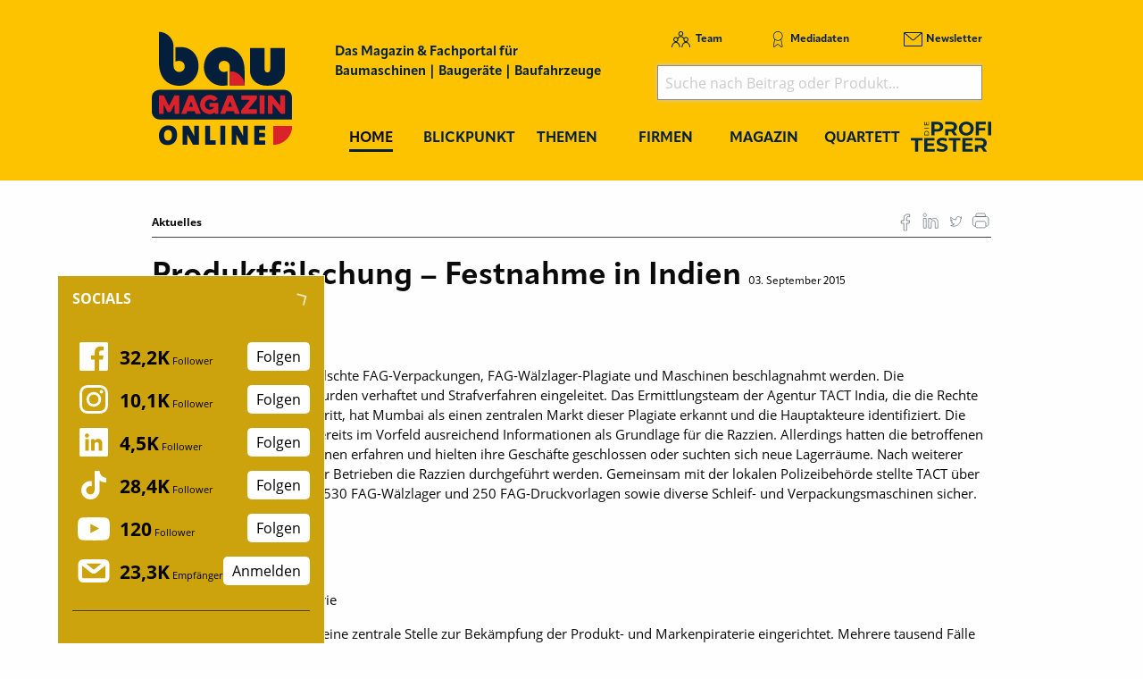

--- FILE ---
content_type: text/css; charset=utf-8
request_url: https://www.baumagazin-online.de/typo3temp/assets/compressed/merged-88881238da81118338b85326ba6ef173.css?1768367636
body_size: 29575
content:

/* default styles for extension "tx_frontend" */
    .ce-align-left { text-align: left; }
    .ce-align-center { text-align: center; }
    .ce-align-right { text-align: right; }

    .ce-table td, .ce-table th { vertical-align: top; }

    .ce-textpic, .ce-image, .ce-nowrap .ce-bodytext, .ce-gallery, .ce-row, .ce-uploads li, .ce-uploads div { overflow: hidden; }

    .ce-left .ce-gallery, .ce-column { float: left; }
    .ce-center .ce-outer { position: relative; float: right; right: 50%; }
    .ce-center .ce-inner { position: relative; float: right; right: -50%; }
    .ce-right .ce-gallery { float: right; }

    .ce-gallery figure { display: table; margin: 0; }
    .ce-gallery figcaption { display: table-caption; caption-side: bottom; }
    .ce-gallery img { display: block; }
    .ce-gallery iframe { border-width: 0; }
    .ce-border img,
    .ce-border iframe {
        border: 2px solid #000000;
        padding: 0px;
    }

    .ce-intext.ce-right .ce-gallery, .ce-intext.ce-left .ce-gallery, .ce-above .ce-gallery {
        margin-bottom: 10px;
    }
    .ce-image .ce-gallery { margin-bottom: 0; }
    .ce-intext.ce-right .ce-gallery { margin-left: 10px; }
    .ce-intext.ce-left .ce-gallery { margin-right: 10px; }
    .ce-below .ce-gallery { margin-top: 10px; }

    .ce-column { margin-right: 10px; }
    .ce-column:last-child { margin-right: 0; }

    .ce-row { margin-bottom: 10px; }
    .ce-row:last-child { margin-bottom: 0; }

    .ce-above .ce-bodytext { clear: both; }

    .ce-intext.ce-left ol, .ce-intext.ce-left ul { padding-left: 40px; overflow: auto; }

    /* Headline */
    .ce-headline-left { text-align: left; }
    .ce-headline-center { text-align: center; }
    .ce-headline-right { text-align: right; }

    /* Uploads */
    .ce-uploads { margin: 0; padding: 0; }
    .ce-uploads li { list-style: none outside none; margin: 1em 0; }
    .ce-uploads img { float: left; padding-right: 1em; vertical-align: top; }
    .ce-uploads span { display: block; }

    /* Table */
    .ce-table { width: 100%; max-width: 100%; }
    .ce-table th, .ce-table td { padding: 0.5em 0.75em; vertical-align: top; }
    .ce-table thead th { border-bottom: 2px solid #dadada; }
    .ce-table th, .ce-table td { border-top: 1px solid #dadada; }
    .ce-table-striped tbody tr:nth-of-type(odd) { background-color: rgba(0,0,0,.05); }
    .ce-table-bordered th, .ce-table-bordered td { border: 1px solid #dadada; }

    /* Space */
    .frame-space-before-extra-small { margin-top: 1em; }
    .frame-space-before-small { margin-top: 2em; }
    .frame-space-before-medium { margin-top: 3em; }
    .frame-space-before-large { margin-top: 4em; }
    .frame-space-before-extra-large { margin-top: 5em; }
    .frame-space-after-extra-small { margin-bottom: 1em; }
    .frame-space-after-small { margin-bottom: 2em; }
    .frame-space-after-medium { margin-bottom: 3em; }
    .frame-space-after-large { margin-bottom: 4em; }
    .frame-space-after-extra-large { margin-bottom: 5em; }

    /* Frame */
    .frame-ruler-before:before { content: ''; display: block; border-top: 1px solid rgba(0,0,0,0.25); margin-bottom: 2em; }
    .frame-ruler-after:after { content: ''; display: block; border-bottom: 1px solid rgba(0,0,0,0.25); margin-top: 2em; }
    .frame-indent { margin-left: 15%; margin-right: 15%; }
    .frame-indent-left { margin-left: 33%; }
    .frame-indent-right { margin-right: 33%; }

.socialposts.mansonry {
    /* margin-left: 17px; */
    margin-right: -50px;
}
/* .socialposts.mansonry.supplierdetail {
    margin-left: -5px;
} */
.socialpostlink {
    display: inline-block;
    width: 298px;
    margin-bottom: 25px;
}
.socialpost {
    border: 1px solid #eee;
    border-radius: 5px;
}
.socialpost .socialpostheader {
    padding: 1rem;
}
.socialpost .socialpostheader .suppliername {
    float: left;
    font-size: .8rem;
    width: 70%;
}
.socialpost .socialpostheader .tstamp {
    float: right;
    font-size: .8rem;
    width: 30%;
    text-align: right;
}
.socialpost .socialpostheader h2 {
    font-size: 1rem;
    clear: both;
    padding-top: .5rem;
    margin-bottom: 0;
}
/*! Image Uploader - v1.2.3 - 26/11/2019
 * Copyright (c) 2019 Christian Bayer; Licensed MIT */
@font-face{font-family:'Image Uploader Icons';src:url('../../../_assets/a73f75663fadc3015ba7c601f2dcafa9/fonts/iu.eot');src:url('../../../_assets/a73f75663fadc3015ba7c601f2dcafa9/fonts/iu.eot') format('embedded-opentype'),url('../../../_assets/a73f75663fadc3015ba7c601f2dcafa9/fonts/iu.ttf') format('truetype'),url('../../../_assets/a73f75663fadc3015ba7c601f2dcafa9/fonts/iu.woff') format('woff'),url('../../../_assets/a73f75663fadc3015ba7c601f2dcafa9/fonts/iu.svg') format('svg');font-weight:400;font-style:normal}[class*=iui-],[class^=iui-]{font-family:'Image Uploader Icons'!important;speak:none;font-style:normal;font-weight:400;font-variant:normal;text-transform:none;line-height:1;-webkit-font-smoothing:antialiased;-moz-osx-font-smoothing:grayscale}.iui-close:before{content:"\e900"}.iui-cloud-upload:before{content:"\e901"}.image-uploader{min-height:10rem;border:1px solid #d9d9d9;position:relative}.image-uploader.drag-over{background-color:#f3f3f3}.image-uploader input[type=file]{width:0;height:0;position:absolute;z-index:-1;opacity:0}.image-uploader .upload-text{position:absolute;top:0;right:0;left:0;bottom:0;display:flex;justify-content:center;align-items:center;flex-direction:column}.image-uploader .upload-text i{display:block;font-size:3rem;margin-bottom:.5rem}.image-uploader .upload-text span{display:block}.image-uploader.has-files .upload-text{display:none}.image-uploader .uploaded{padding:.5rem;line-height:0}.image-uploader .uploaded .uploaded-image{display:inline-block;width:calc(16.6666667% - 1rem);padding-bottom:calc(16.6666667% - 1rem);height:0;position:relative;margin:.5rem;background:#f3f3f3;cursor:default}.image-uploader .uploaded .uploaded-image img{width:100%;height:100%;object-fit:cover;position:absolute}.image-uploader .uploaded .uploaded-image .delete-image{display:none;cursor:pointer;position:absolute;top:.2rem;right:.2rem;border-radius:50%;padding:.3rem;line-height:1;background-color:rgba(0,0,0,.5);-webkit-appearance:none;border:none}.image-uploader .uploaded .uploaded-image:hover .delete-image{display:block}.image-uploader .uploaded .uploaded-image .delete-image i{display:block;color:#fff;width:1.4rem;height:1.4rem;font-size:1.4rem;line-height:1.4rem}@media screen and (max-width:1366px){.image-uploader .uploaded .uploaded-image{width:calc(20% - 1rem);padding-bottom:calc(20% - 1rem)}}@media screen and (max-width:992px){.image-uploader .uploaded{padding:.4rem}.image-uploader .uploaded .uploaded-image{width:calc(25% - .8rem);padding-bottom:calc(25% - .4rem);margin:.4rem}}@media screen and (max-width:786px){.image-uploader .uploaded{padding:.3rem}.image-uploader .uploaded .uploaded-image{width:calc(33.3333333333% - .6rem);padding-bottom:calc(33.3333333333% - .3rem);margin:.3rem}}@media screen and (max-width:450px){.image-uploader .uploaded{padding:.2rem}.image-uploader .uploaded .uploaded-image{width:calc(50% - .4rem);padding-bottom:calc(50% - .4rem);margin:.2rem}}
.slideup{position:fixed;left:5%;bottom:0;width:300px;max-height:50px;transition:all .4s;color:#fff;border:1px solid #fff;border-bottom:none}.slideup a{color:#fff}.slideup .slideup-header{text-transform:uppercase;font-size:1rem;font-weight:700;padding:.8rem 1rem;position:relative;cursor:pointer}.slideup .slideup-header .close{position:absolute;right:1rem;top:14px}.slideup .slideup-header .close svg{transition:all 1s}.slideup .slideup-content{padding:1rem}.slideup.active{max-height:600px}.slideup.active .slideup-header .close svg{transform:rotate(180deg)}
.tx-solr-autosuggest { border: 1px solid #CCC; background: #FFF; overflow: auto; }
.tx-solr-autosuggest strong { font-weight: bolder; color: #f18f0b; }
.tx-solr-autosuggest .autocomplete-suggestion { padding: 2px 5px; white-space: nowrap; overflow: hidden; }
.tx-solr-autosuggest .autocomplete-selected { background: #F1E0B6; }
.tx-solr-autosuggest .autocomplete-group { padding: 10px 5px; }
.tx-solr-autosuggest .autocomplete-group strong { display: block; border-bottom: 1px solid #999; }
@font-face{font-family:'Fjalla One';font-style:normal;font-weight:400;src:url('../../../_assets/f5bed7a76061c9f1270292ffa4dcd8b8/fonts/fjalla-one-v7-latin-regular.eot');src:local("Fjalla One"),local("FjallaOne-Regular"),url('../../../_assets/f5bed7a76061c9f1270292ffa4dcd8b8/fonts/fjalla-one-v7-latin-regular.eot?#iefix') format("embedded-opentype"),url('../../../_assets/f5bed7a76061c9f1270292ffa4dcd8b8/fonts/fjalla-one-v7-latin-regular.woff2') format("woff2"),url('../../../_assets/f5bed7a76061c9f1270292ffa4dcd8b8/fonts/fjalla-one-v7-latin-regular.woff') format("woff"),url('../../../_assets/f5bed7a76061c9f1270292ffa4dcd8b8/fonts/fjalla-one-v7-latin-regular.ttf') format("truetype"),url('../../../_assets/f5bed7a76061c9f1270292ffa4dcd8b8/fonts/fjalla-one-v7-latin-regular.svg#FjallaOne') format("svg")}@font-face{font-family:'Open Sans';font-style:normal;font-weight:400;src:url('../../../_assets/f5bed7a76061c9f1270292ffa4dcd8b8/fonts/open-sans-v17-latin-regular.eot');src:local("Open Sans Regular"),local("OpenSans-Regular"),url('../../../_assets/f5bed7a76061c9f1270292ffa4dcd8b8/fonts/open-sans-v17-latin-regular.eot?#iefix') format("embedded-opentype"),url('../../../_assets/f5bed7a76061c9f1270292ffa4dcd8b8/fonts/open-sans-v17-latin-regular.woff2') format("woff2"),url('../../../_assets/f5bed7a76061c9f1270292ffa4dcd8b8/fonts/open-sans-v17-latin-regular.woff') format("woff"),url('../../../_assets/f5bed7a76061c9f1270292ffa4dcd8b8/fonts/open-sans-v17-latin-regular.ttf') format("truetype"),url('../../../_assets/f5bed7a76061c9f1270292ffa4dcd8b8/fonts/open-sans-v17-latin-regular.svg#OpenSans') format("svg")}@font-face{font-family:'Open Sans';font-style:normal;font-weight:700;src:url('../../../_assets/f5bed7a76061c9f1270292ffa4dcd8b8/fonts/open-sans-v17-latin-700.eot');src:local("Open Sans Bold"),local("OpenSans-Bold"),url('../../../_assets/f5bed7a76061c9f1270292ffa4dcd8b8/fonts/open-sans-v17-latin-700.eot?#iefix') format("embedded-opentype"),url('../../../_assets/f5bed7a76061c9f1270292ffa4dcd8b8/fonts/open-sans-v17-latin-700.woff2') format("woff2"),url('../../../_assets/f5bed7a76061c9f1270292ffa4dcd8b8/fonts/open-sans-v17-latin-700.woff') format("woff"),url('../../../_assets/f5bed7a76061c9f1270292ffa4dcd8b8/fonts/open-sans-v17-latin-700.ttf') format("truetype"),url('../../../_assets/f5bed7a76061c9f1270292ffa4dcd8b8/fonts/open-sans-v17-latin-700.svg#OpenSans') format("svg")}@font-face{font-family:'Apparat';font-style:normal;font-weight:400;src:url('../../../_assets/f5bed7a76061c9f1270292ffa4dcd8b8/fonts/Apparat/Apparat-Regular.otf') format("opentype");src:local("Apparat"),url('../../../_assets/f5bed7a76061c9f1270292ffa4dcd8b8/fonts/Apparat/Apparat-Regular.woff2') format("woff2"),url('../../../_assets/f5bed7a76061c9f1270292ffa4dcd8b8/fonts/Apparat/Apparat-Regular.woff') format("woff"),url('../../../_assets/f5bed7a76061c9f1270292ffa4dcd8b8/fonts/Apparat/Apparat-Regular.ttf') format("truetype")}@font-face{font-family:'Apparat';font-style:normal;font-weight:600;src:url('../../../_assets/f5bed7a76061c9f1270292ffa4dcd8b8/fonts/Apparat/Apparat-Medium.otf') format("opentype");src:local("Apparat"),url('../../../_assets/f5bed7a76061c9f1270292ffa4dcd8b8/fonts/Apparat/Apparat-Medium.woff2') format("woff2"),url('../../../_assets/f5bed7a76061c9f1270292ffa4dcd8b8/fonts/Apparat/Apparat-Medium.woff') format("woff"),url('../../../_assets/f5bed7a76061c9f1270292ffa4dcd8b8/fonts/Apparat/Apparat-Medium.ttf') format("truetype")}@font-face{font-family:'Apparat';font-style:normal;font-weight:700;src:url('../../../_assets/f5bed7a76061c9f1270292ffa4dcd8b8/fonts/Apparat/Apparat-Bold.otf') format("opentype");src:local("Apparat"),url('../../../_assets/f5bed7a76061c9f1270292ffa4dcd8b8/fonts/Apparat/Apparat-Bold.woff2') format("woff2"),url('../../../_assets/f5bed7a76061c9f1270292ffa4dcd8b8/fonts/Apparat/Apparat-Bold.woff') format("woff"),url('../../../_assets/f5bed7a76061c9f1270292ffa4dcd8b8/fonts/Apparat/Apparat-Bold.ttf') format("truetype")}@media print,screen and (min-width: 40em){.reveal.large,.reveal.small,.reveal.tiny,.reveal{right:auto;left:auto;margin:0 auto}}/*! normalize.css v8.0.0 | MIT License | github.com/necolas/normalize.css */html{line-height:1.15;-webkit-text-size-adjust:100%}body{margin:0}h1{font-size:2em;margin:0.67em 0}hr{box-sizing:content-box;height:0;overflow:visible}pre{font-family:monospace, monospace;font-size:1em}a{background-color:transparent}abbr[title]{border-bottom:none;text-decoration:underline;-webkit-text-decoration:underline dotted;text-decoration:underline dotted}b,strong{font-weight:bolder}code,kbd,samp{font-family:monospace, monospace;font-size:1em}small{font-size:80%}sub,sup{font-size:75%;line-height:0;position:relative;vertical-align:baseline}sub{bottom:-0.25em}sup{top:-0.5em}img{border-style:none}button,input,optgroup,select,textarea{font-family:inherit;font-size:100%;line-height:1.15;margin:0}button,input{overflow:visible}button,select{text-transform:none}button,[type="button"],[type="reset"],[type="submit"]{-webkit-appearance:button}button::-moz-focus-inner,[type="button"]::-moz-focus-inner,[type="reset"]::-moz-focus-inner,[type="submit"]::-moz-focus-inner{border-style:none;padding:0}button:-moz-focusring,[type="button"]:-moz-focusring,[type="reset"]:-moz-focusring,[type="submit"]:-moz-focusring{outline:1px dotted ButtonText}fieldset{padding:0.35em 0.75em 0.625em}legend{box-sizing:border-box;color:inherit;display:table;max-width:100%;padding:0;white-space:normal}progress{vertical-align:baseline}textarea{overflow:auto}[type="checkbox"],[type="radio"]{box-sizing:border-box;padding:0}[type="number"]::-webkit-inner-spin-button,[type="number"]::-webkit-outer-spin-button{height:auto}[type="search"]{-webkit-appearance:textfield;outline-offset:-2px}[type="search"]::-webkit-search-decoration{-webkit-appearance:none}::-webkit-file-upload-button{-webkit-appearance:button;font:inherit}details{display:block}summary{display:list-item}template{display:none}[hidden]{display:none}.foundation-mq{font-family:"small=0em&medium=40em&large=64em&xlarge=75em&xxlarge=90em"}html{box-sizing:border-box;font-size:100%}*,*::before,*::after{box-sizing:inherit}body{margin:0;padding:0;background:#fefefe;font-family:"Open Sans",sans-serif;font-weight:normal;line-height:1.5;color:#0a0a0a;-webkit-font-smoothing:antialiased;-moz-osx-font-smoothing:grayscale}img{display:inline-block;vertical-align:middle;max-width:100%;height:auto;-ms-interpolation-mode:bicubic}textarea{height:auto;min-height:50px;border-radius:0}select{box-sizing:border-box;width:100%;border-radius:0}.map_canvas img,.map_canvas embed,.map_canvas object,.mqa-display img,.mqa-display embed,.mqa-display object{max-width:none !important}button{padding:0;-webkit-appearance:none;-moz-appearance:none;appearance:none;border:0;border-radius:0;background:transparent;line-height:1;cursor:auto}[data-whatinput='mouse'] button{outline:0}pre{overflow:auto}button,input,optgroup,select,textarea{font-family:inherit}.is-visible{display:block !important}.is-hidden{display:none !important}[type='text'],[type='password'],[type='date'],[type='datetime'],[type='datetime-local'],[type='month'],[type='week'],[type='email'],[type='number'],[type='search'],[type='tel'],[type='time'],[type='url'],[type='color'],textarea{display:block;box-sizing:border-box;width:100%;height:2.4375rem;margin:0 0 1rem;padding:.5rem;border:1px solid #cacaca;border-radius:0;background-color:#fefefe;box-shadow:inset 0 1px 2px rgba(10,10,10,0.1);font-family:inherit;font-size:1rem;font-weight:normal;line-height:1.5;color:#0a0a0a;transition:box-shadow 0.5s,border-color 0.25s ease-in-out;-webkit-appearance:none;-moz-appearance:none;appearance:none}[type='text']:focus,[type='password']:focus,[type='date']:focus,[type='datetime']:focus,[type='datetime-local']:focus,[type='month']:focus,[type='week']:focus,[type='email']:focus,[type='number']:focus,[type='search']:focus,[type='tel']:focus,[type='time']:focus,[type='url']:focus,[type='color']:focus,textarea:focus{outline:none;border:1px solid #8a8a8a;background-color:#fefefe;box-shadow:0 0 5px #cacaca;transition:box-shadow 0.5s,border-color 0.25s ease-in-out}textarea{max-width:100%}textarea[rows]{height:auto}input:disabled,input[readonly],textarea:disabled,textarea[readonly]{background-color:#e6e6e6;cursor:not-allowed}[type='submit'],[type='button']{-webkit-appearance:none;-moz-appearance:none;appearance:none;border-radius:0}input[type='search']{box-sizing:border-box}::-webkit-input-placeholder{color:#cacaca}::-moz-placeholder{color:#cacaca}::placeholder{color:#cacaca}[type='file'],[type='checkbox'],[type='radio']{margin:0 0 1rem}[type='checkbox']+label,[type='radio']+label{display:inline-block;vertical-align:baseline;margin-left:.5rem;margin-right:1rem;margin-bottom:0}[type='checkbox']+label[for],[type='radio']+label[for]{cursor:pointer}label>[type='checkbox'],label>[type='radio']{margin-right:.5rem}[type='file']{width:100%}label{display:block;margin:0;font-size:.875rem;font-weight:normal;line-height:1.8;color:#0a0a0a}label.middle{margin:0 0 1rem;padding:.5625rem 0}.help-text{margin-top:-.5rem;font-size:.8125rem;font-style:italic;color:#0a0a0a}.input-group{display:flex;width:100%;margin-bottom:1rem;align-items:stretch}.input-group>:first-child,.input-group>:first-child.input-group-button>*{border-radius:0 0 0 0}.input-group>:last-child,.input-group>:last-child.input-group-button>*{border-radius:0 0 0 0}.input-group-button a,.input-group-button input,.input-group-button button,.input-group-button label,.input-group-button,.input-group-field,.input-group-label{margin:0;white-space:nowrap}.input-group-label{padding:0 1rem;border:1px solid #cacaca;background:#e6e6e6;color:#0a0a0a;text-align:center;white-space:nowrap;display:flex;flex:0 0 auto;align-items:center}.input-group-label:first-child{border-right:0}.input-group-label:last-child{border-left:0}.input-group-field{border-radius:0;flex:1 1 0px;min-width:0}.input-group-button{padding-top:0;padding-bottom:0;text-align:center;display:flex;flex:0 0 auto}.input-group-button a,.input-group-button input,.input-group-button button,.input-group-button label{align-self:stretch;height:auto;padding-top:0;padding-bottom:0;font-size:1rem}fieldset{margin:0;padding:0;border:0}legend{max-width:100%;margin-bottom:.5rem}.fieldset{margin:1.125rem 0;padding:1.25rem;border:1px solid #cacaca}.fieldset legend{margin:0;margin-left:-.1875rem;padding:0 .1875rem}select{height:2.4375rem;margin:0 0 1rem;padding:.5rem;-webkit-appearance:none;-moz-appearance:none;appearance:none;border:1px solid #cacaca;border-radius:0;background-color:#fefefe;font-family:inherit;font-size:1rem;font-weight:normal;line-height:1.5;color:#0a0a0a;background-image:url("data:image/svg+xml;utf8,<svg xmlns='http://www.w3.org/2000/svg' version='1.1' width='32' height='24' viewBox='0 0 32 24'><polygon points='0,0 32,0 16,24' style='fill: rgb%28138, 138, 138%29'></polygon></svg>");background-origin:content-box;background-position:right -1rem center;background-repeat:no-repeat;background-size:9px 6px;padding-right:1.5rem;transition:box-shadow 0.5s,border-color 0.25s ease-in-out}@media screen and (min-width: 0\0){select{background-image:url("[data-uri]")}}select:focus{outline:none;border:1px solid #8a8a8a;background-color:#fefefe;box-shadow:0 0 5px #cacaca;transition:box-shadow 0.5s,border-color 0.25s ease-in-out}select:disabled{background-color:#e6e6e6;cursor:not-allowed}select::-ms-expand{display:none}select[multiple]{height:auto;background-image:none}select:not([multiple]){padding-top:0;padding-bottom:0}.is-invalid-input:not(:focus){border-color:#cc4b37;background-color:#f9ecea}.is-invalid-input:not(:focus)::-webkit-input-placeholder{color:#cc4b37}.is-invalid-input:not(:focus)::-moz-placeholder{color:#cc4b37}.is-invalid-input:not(:focus)::placeholder{color:#cc4b37}.is-invalid-label{color:#cc4b37}.form-error{display:none;margin-top:-.5rem;margin-bottom:1rem;font-size:.75rem;font-weight:bold;color:#cc4b37}.form-error.is-visible{display:block}div,dl,dt,dd,ul,ol,li,h1,h2,h3,h4,h5,h6,pre,form,p,blockquote,th,td{margin:0;padding:0}p{margin-bottom:1rem;font-size:inherit;line-height:1.6;text-rendering:optimizeLegibility}em,i{font-style:italic;line-height:inherit}strong,b{font-weight:bold;line-height:inherit}small{font-size:80%;line-height:inherit}h1,.h1,h2,.h2,h3,.h3,h4,.h4,h5,.h5,h6,.h6{font-family:"Open Sans",sans-serif;font-style:normal;font-weight:700;color:inherit;text-rendering:optimizeLegibility}h1 small,.h1 small,h2 small,.h2 small,h3 small,.h3 small,h4 small,.h4 small,h5 small,.h5 small,h6 small,.h6 small{line-height:0;color:#cacaca}h1,.h1{font-size:1.5rem;line-height:1.4;margin-top:0;margin-bottom:.5rem}h2,.h2{font-size:1.5rem;line-height:1.4;margin-top:0;margin-bottom:.5rem}h3,.h3{font-size:1.25rem;line-height:1.4;margin-top:0;margin-bottom:.5rem}h4,.h4{font-size:1.1875rem;line-height:1.4;margin-top:0;margin-bottom:.5rem}h5,.h5{font-size:1.125rem;line-height:1.4;margin-top:0;margin-bottom:.5rem}h6,.h6{font-size:1rem;line-height:1.4;margin-top:0;margin-bottom:.5rem}@media print,screen and (min-width: 40em){h1,.h1{font-size:1.5rem}h2,.h2{font-size:1.5rem}h3,.h3{font-size:1.25rem}h4,.h4{font-size:1.125rem}h5,.h5{font-size:1.125rem}h6,.h6{font-size:1rem}}a{line-height:inherit;color:#031F3C;text-decoration:none;cursor:pointer}a:hover,a:focus{color:#031b34}a img{border:0}hr{clear:both;max-width:60rem;height:0;margin:1.25rem auto;border-top:0;border-right:0;border-bottom:1px solid #414146;border-left:0}ul,ol,dl{margin-bottom:1rem;list-style-position:outside;line-height:1.6}li{font-size:inherit}ul{margin-left:1.25rem;list-style-type:disc}ol{margin-left:1.25rem}ul ul,ul ol,ol ul,ol ol{margin-left:1.25rem;margin-bottom:0}dl{margin-bottom:1rem}dl dt{margin-bottom:.3rem;font-weight:bold}blockquote{margin:0 0 1rem;padding:.5625rem 1.25rem 0 1.1875rem;border-left:1px solid #cacaca}blockquote,blockquote p{line-height:1.6;color:#8a8a8a}abbr,abbr[title]{border-bottom:1px dotted #0a0a0a;cursor:help;text-decoration:none}figure{margin:0}kbd{margin:0;padding:.125rem .25rem 0;background-color:#e6e6e6;font-family:Consolas,"Liberation Mono",Courier,monospace;color:#0a0a0a}.subheader{margin-top:.2rem;margin-bottom:.5rem;font-weight:normal;line-height:1.4;color:#8a8a8a}.lead{font-size:125%;line-height:1.6}.stat{font-size:2.5rem;line-height:1}p+.stat{margin-top:-1rem}ul.no-bullet,ol.no-bullet{margin-left:0;list-style:none}.cite-block,cite{display:block;color:#8a8a8a;font-size:.8125rem}.cite-block:before,cite:before{content:"— "}.code-inline,code{border:1px solid #cacaca;background-color:#e6e6e6;font-family:Consolas,"Liberation Mono",Courier,monospace;font-weight:normal;color:#0a0a0a;display:inline;max-width:100%;word-wrap:break-word;padding:.125rem .3125rem .0625rem}.code-block{border:1px solid #cacaca;background-color:#e6e6e6;font-family:Consolas,"Liberation Mono",Courier,monospace;font-weight:normal;color:#0a0a0a;display:block;overflow:auto;white-space:pre;padding:1rem;margin-bottom:1.5rem}.text-left{text-align:left}.text-right{text-align:right}.text-center{text-align:center}.text-justify{text-align:justify}@media print,screen and (min-width: 40em){.medium-text-left{text-align:left}.medium-text-right{text-align:right}.medium-text-center{text-align:center}.medium-text-justify{text-align:justify}}@media print,screen and (min-width: 64em){.large-text-left{text-align:left}.large-text-right{text-align:right}.large-text-center{text-align:center}.large-text-justify{text-align:justify}}.show-for-print{display:none !important}@media print{*{background:transparent !important;color:black !important;-webkit-print-color-adjust:economy;print-color-adjust:economy;box-shadow:none !important;text-shadow:none !important}.show-for-print{display:block !important}.hide-for-print{display:none !important}table.show-for-print{display:table !important}thead.show-for-print{display:table-header-group !important}tbody.show-for-print{display:table-row-group !important}tr.show-for-print{display:table-row !important}td.show-for-print{display:table-cell !important}th.show-for-print{display:table-cell !important}a,a:visited{text-decoration:underline}.ir a:after,a[href^='javascript:']:after,a[href^='#']:after{content:''}abbr[title]:after{content:" (" attr(title) ")"}pre,blockquote{border:1px solid #8a8a8a;page-break-inside:avoid}thead{display:table-header-group}tr,img{page-break-inside:avoid}img{max-width:100% !important}@page{margin:0.5cm}p,h2,h3{orphans:3;widows:3}h2,h3{page-break-after:avoid}.print-break-inside{page-break-inside:auto}}.grid-container{padding-right:.625rem;padding-left:.625rem;max-width:60rem;margin-left:auto;margin-right:auto}@media print,screen and (min-width: 40em){.grid-container{padding-right:.625rem;padding-left:.625rem}}.grid-container.fluid{padding-right:.625rem;padding-left:.625rem;max-width:100%;margin-left:auto;margin-right:auto}@media print,screen and (min-width: 40em){.grid-container.fluid{padding-right:.625rem;padding-left:.625rem}}.grid-container.full{padding-right:0;padding-left:0;max-width:100%;margin-left:auto;margin-right:auto}.grid-x{display:flex;flex-flow:row wrap}.cell{flex:0 0 auto;min-height:0px;min-width:0px;width:100%}.cell.auto{flex:1 1 0px}.cell.shrink{flex:0 0 auto}.grid-x>.auto{width:auto}.grid-x>.shrink{width:auto}.grid-x>.small-shrink,.grid-x>.small-full,.grid-x>.small-1,.grid-x>.small-2,.grid-x>.small-3,.grid-x>.small-4,.grid-x>.small-5,.grid-x>.small-6,.grid-x>.small-7,.grid-x>.small-8,.grid-x>.small-9,.grid-x>.small-10,.grid-x>.small-11,.grid-x>.small-12{flex-basis:auto}@media print,screen and (min-width: 40em){.grid-x>.medium-shrink,.grid-x>.medium-full,.grid-x>.medium-1,.grid-x>.medium-2,.grid-x>.medium-3,.grid-x>.medium-4,.grid-x>.medium-5,.grid-x>.medium-6,.grid-x>.medium-7,.grid-x>.medium-8,.grid-x>.medium-9,.grid-x>.medium-10,.grid-x>.medium-11,.grid-x>.medium-12{flex-basis:auto}}@media print,screen and (min-width: 64em){.grid-x>.large-shrink,.grid-x>.large-full,.grid-x>.large-1,.grid-x>.large-2,.grid-x>.large-3,.grid-x>.large-4,.grid-x>.large-5,.grid-x>.large-6,.grid-x>.large-7,.grid-x>.large-8,.grid-x>.large-9,.grid-x>.large-10,.grid-x>.large-11,.grid-x>.large-12{flex-basis:auto}}.grid-x>.small-12,.grid-x>.small-11,.grid-x>.small-10,.grid-x>.small-9,.grid-x>.small-8,.grid-x>.small-7,.grid-x>.small-6,.grid-x>.small-5,.grid-x>.small-4,.grid-x>.small-3,.grid-x>.small-2,.grid-x>.small-1{flex:0 0 auto}.grid-x>.small-1{width:8.3333333333%}.grid-x>.small-2{width:16.6666666667%}.grid-x>.small-3{width:25%}.grid-x>.small-4{width:33.3333333333%}.grid-x>.small-5{width:41.6666666667%}.grid-x>.small-6{width:50%}.grid-x>.small-7{width:58.3333333333%}.grid-x>.small-8{width:66.6666666667%}.grid-x>.small-9{width:75%}.grid-x>.small-10{width:83.3333333333%}.grid-x>.small-11{width:91.6666666667%}.grid-x>.small-12{width:100%}@media print,screen and (min-width: 40em){.grid-x>.medium-auto{flex:1 1 0px;width:auto}.grid-x>.medium-12,.grid-x>.medium-11,.grid-x>.medium-10,.grid-x>.medium-9,.grid-x>.medium-8,.grid-x>.medium-7,.grid-x>.medium-6,.grid-x>.medium-5,.grid-x>.medium-4,.grid-x>.medium-3,.grid-x>.medium-2,.grid-x>.medium-1,.grid-x>.medium-shrink{flex:0 0 auto}.grid-x>.medium-shrink{width:auto}.grid-x>.medium-1{width:8.3333333333%}.grid-x>.medium-2{width:16.6666666667%}.grid-x>.medium-3{width:25%}.grid-x>.medium-4{width:33.3333333333%}.grid-x>.medium-5{width:41.6666666667%}.grid-x>.medium-6{width:50%}.grid-x>.medium-7{width:58.3333333333%}.grid-x>.medium-8{width:66.6666666667%}.grid-x>.medium-9{width:75%}.grid-x>.medium-10{width:83.3333333333%}.grid-x>.medium-11{width:91.6666666667%}.grid-x>.medium-12{width:100%}}@media print,screen and (min-width: 64em){.grid-x>.large-auto{flex:1 1 0px;width:auto}.grid-x>.large-12,.grid-x>.large-11,.grid-x>.large-10,.grid-x>.large-9,.grid-x>.large-8,.grid-x>.large-7,.grid-x>.large-6,.grid-x>.large-5,.grid-x>.large-4,.grid-x>.large-3,.grid-x>.large-2,.grid-x>.large-1,.grid-x>.large-shrink{flex:0 0 auto}.grid-x>.large-shrink{width:auto}.grid-x>.large-1{width:8.3333333333%}.grid-x>.large-2{width:16.6666666667%}.grid-x>.large-3{width:25%}.grid-x>.large-4{width:33.3333333333%}.grid-x>.large-5{width:41.6666666667%}.grid-x>.large-6{width:50%}.grid-x>.large-7{width:58.3333333333%}.grid-x>.large-8{width:66.6666666667%}.grid-x>.large-9{width:75%}.grid-x>.large-10{width:83.3333333333%}.grid-x>.large-11{width:91.6666666667%}.grid-x>.large-12{width:100%}}.grid-margin-x:not(.grid-x)>.cell{width:auto}.grid-margin-y:not(.grid-y)>.cell{height:auto}.grid-margin-x{margin-left:-.625rem;margin-right:-.625rem}@media print,screen and (min-width: 40em){.grid-margin-x{margin-left:-.625rem;margin-right:-.625rem}}.grid-margin-x>.cell{width:calc(100% - 1.25rem);margin-left:.625rem;margin-right:.625rem}@media print,screen and (min-width: 40em){.grid-margin-x>.cell{width:calc(100% - 1.25rem);margin-left:.625rem;margin-right:.625rem}}.grid-margin-x>.auto{width:auto}.grid-margin-x>.shrink{width:auto}.grid-margin-x>.small-1{width:calc(8.3333333333% - 1.25rem)}.grid-margin-x>.small-2{width:calc(16.6666666667% - 1.25rem)}.grid-margin-x>.small-3{width:calc(25% - 1.25rem)}.grid-margin-x>.small-4{width:calc(33.3333333333% - 1.25rem)}.grid-margin-x>.small-5{width:calc(41.6666666667% - 1.25rem)}.grid-margin-x>.small-6{width:calc(50% - 1.25rem)}.grid-margin-x>.small-7{width:calc(58.3333333333% - 1.25rem)}.grid-margin-x>.small-8{width:calc(66.6666666667% - 1.25rem)}.grid-margin-x>.small-9{width:calc(75% - 1.25rem)}.grid-margin-x>.small-10{width:calc(83.3333333333% - 1.25rem)}.grid-margin-x>.small-11{width:calc(91.6666666667% - 1.25rem)}.grid-margin-x>.small-12{width:calc(100% - 1.25rem)}@media print,screen and (min-width: 40em){.grid-margin-x>.auto{width:auto}.grid-margin-x>.shrink{width:auto}.grid-margin-x>.small-1{width:calc(8.3333333333% - 1.25rem)}.grid-margin-x>.small-2{width:calc(16.6666666667% - 1.25rem)}.grid-margin-x>.small-3{width:calc(25% - 1.25rem)}.grid-margin-x>.small-4{width:calc(33.3333333333% - 1.25rem)}.grid-margin-x>.small-5{width:calc(41.6666666667% - 1.25rem)}.grid-margin-x>.small-6{width:calc(50% - 1.25rem)}.grid-margin-x>.small-7{width:calc(58.3333333333% - 1.25rem)}.grid-margin-x>.small-8{width:calc(66.6666666667% - 1.25rem)}.grid-margin-x>.small-9{width:calc(75% - 1.25rem)}.grid-margin-x>.small-10{width:calc(83.3333333333% - 1.25rem)}.grid-margin-x>.small-11{width:calc(91.6666666667% - 1.25rem)}.grid-margin-x>.small-12{width:calc(100% - 1.25rem)}.grid-margin-x>.medium-auto{width:auto}.grid-margin-x>.medium-shrink{width:auto}.grid-margin-x>.medium-1{width:calc(8.3333333333% - 1.25rem)}.grid-margin-x>.medium-2{width:calc(16.6666666667% - 1.25rem)}.grid-margin-x>.medium-3{width:calc(25% - 1.25rem)}.grid-margin-x>.medium-4{width:calc(33.3333333333% - 1.25rem)}.grid-margin-x>.medium-5{width:calc(41.6666666667% - 1.25rem)}.grid-margin-x>.medium-6{width:calc(50% - 1.25rem)}.grid-margin-x>.medium-7{width:calc(58.3333333333% - 1.25rem)}.grid-margin-x>.medium-8{width:calc(66.6666666667% - 1.25rem)}.grid-margin-x>.medium-9{width:calc(75% - 1.25rem)}.grid-margin-x>.medium-10{width:calc(83.3333333333% - 1.25rem)}.grid-margin-x>.medium-11{width:calc(91.6666666667% - 1.25rem)}.grid-margin-x>.medium-12{width:calc(100% - 1.25rem)}}@media print,screen and (min-width: 64em){.grid-margin-x>.large-auto{width:auto}.grid-margin-x>.large-shrink{width:auto}.grid-margin-x>.large-1{width:calc(8.3333333333% - 1.25rem)}.grid-margin-x>.large-2{width:calc(16.6666666667% - 1.25rem)}.grid-margin-x>.large-3{width:calc(25% - 1.25rem)}.grid-margin-x>.large-4{width:calc(33.3333333333% - 1.25rem)}.grid-margin-x>.large-5{width:calc(41.6666666667% - 1.25rem)}.grid-margin-x>.large-6{width:calc(50% - 1.25rem)}.grid-margin-x>.large-7{width:calc(58.3333333333% - 1.25rem)}.grid-margin-x>.large-8{width:calc(66.6666666667% - 1.25rem)}.grid-margin-x>.large-9{width:calc(75% - 1.25rem)}.grid-margin-x>.large-10{width:calc(83.3333333333% - 1.25rem)}.grid-margin-x>.large-11{width:calc(91.6666666667% - 1.25rem)}.grid-margin-x>.large-12{width:calc(100% - 1.25rem)}}.grid-padding-x .grid-padding-x{margin-right:-.625rem;margin-left:-.625rem}@media print,screen and (min-width: 40em){.grid-padding-x .grid-padding-x{margin-right:-.625rem;margin-left:-.625rem}}.grid-container:not(.full)>.grid-padding-x{margin-right:-.625rem;margin-left:-.625rem}@media print,screen and (min-width: 40em){.grid-container:not(.full)>.grid-padding-x{margin-right:-.625rem;margin-left:-.625rem}}.grid-padding-x>.cell{padding-right:.625rem;padding-left:.625rem}@media print,screen and (min-width: 40em){.grid-padding-x>.cell{padding-right:.625rem;padding-left:.625rem}}.small-up-1>.cell{width:100%}.small-up-2>.cell{width:50%}.small-up-3>.cell{width:33.3333333333%}.small-up-4>.cell{width:25%}.small-up-5>.cell{width:20%}.small-up-6>.cell{width:16.6666666667%}.small-up-7>.cell{width:14.2857142857%}.small-up-8>.cell{width:12.5%}@media print,screen and (min-width: 40em){.medium-up-1>.cell{width:100%}.medium-up-2>.cell{width:50%}.medium-up-3>.cell{width:33.3333333333%}.medium-up-4>.cell{width:25%}.medium-up-5>.cell{width:20%}.medium-up-6>.cell{width:16.6666666667%}.medium-up-7>.cell{width:14.2857142857%}.medium-up-8>.cell{width:12.5%}}@media print,screen and (min-width: 64em){.large-up-1>.cell{width:100%}.large-up-2>.cell{width:50%}.large-up-3>.cell{width:33.3333333333%}.large-up-4>.cell{width:25%}.large-up-5>.cell{width:20%}.large-up-6>.cell{width:16.6666666667%}.large-up-7>.cell{width:14.2857142857%}.large-up-8>.cell{width:12.5%}}.grid-margin-x.small-up-1>.cell{width:calc(100% - 1.25rem)}.grid-margin-x.small-up-2>.cell{width:calc(50% - 1.25rem)}.grid-margin-x.small-up-3>.cell{width:calc(33.3333333333% - 1.25rem)}.grid-margin-x.small-up-4>.cell{width:calc(25% - 1.25rem)}.grid-margin-x.small-up-5>.cell{width:calc(20% - 1.25rem)}.grid-margin-x.small-up-6>.cell{width:calc(16.6666666667% - 1.25rem)}.grid-margin-x.small-up-7>.cell{width:calc(14.2857142857% - 1.25rem)}.grid-margin-x.small-up-8>.cell{width:calc(12.5% - 1.25rem)}@media print,screen and (min-width: 40em){.grid-margin-x.small-up-1>.cell{width:calc(100% - 1.25rem)}.grid-margin-x.small-up-2>.cell{width:calc(50% - 1.25rem)}.grid-margin-x.small-up-3>.cell{width:calc(33.3333333333% - 1.25rem)}.grid-margin-x.small-up-4>.cell{width:calc(25% - 1.25rem)}.grid-margin-x.small-up-5>.cell{width:calc(20% - 1.25rem)}.grid-margin-x.small-up-6>.cell{width:calc(16.6666666667% - 1.25rem)}.grid-margin-x.small-up-7>.cell{width:calc(14.2857142857% - 1.25rem)}.grid-margin-x.small-up-8>.cell{width:calc(12.5% - 1.25rem)}.grid-margin-x.medium-up-1>.cell{width:calc(100% - 1.25rem)}.grid-margin-x.medium-up-2>.cell{width:calc(50% - 1.25rem)}.grid-margin-x.medium-up-3>.cell{width:calc(33.3333333333% - 1.25rem)}.grid-margin-x.medium-up-4>.cell{width:calc(25% - 1.25rem)}.grid-margin-x.medium-up-5>.cell{width:calc(20% - 1.25rem)}.grid-margin-x.medium-up-6>.cell{width:calc(16.6666666667% - 1.25rem)}.grid-margin-x.medium-up-7>.cell{width:calc(14.2857142857% - 1.25rem)}.grid-margin-x.medium-up-8>.cell{width:calc(12.5% - 1.25rem)}}@media print,screen and (min-width: 64em){.grid-margin-x.large-up-1>.cell{width:calc(100% - 1.25rem)}.grid-margin-x.large-up-2>.cell{width:calc(50% - 1.25rem)}.grid-margin-x.large-up-3>.cell{width:calc(33.3333333333% - 1.25rem)}.grid-margin-x.large-up-4>.cell{width:calc(25% - 1.25rem)}.grid-margin-x.large-up-5>.cell{width:calc(20% - 1.25rem)}.grid-margin-x.large-up-6>.cell{width:calc(16.6666666667% - 1.25rem)}.grid-margin-x.large-up-7>.cell{width:calc(14.2857142857% - 1.25rem)}.grid-margin-x.large-up-8>.cell{width:calc(12.5% - 1.25rem)}}.small-margin-collapse{margin-right:0;margin-left:0}.small-margin-collapse>.cell{margin-right:0;margin-left:0}.small-margin-collapse>.small-1{width:8.3333333333%}.small-margin-collapse>.small-2{width:16.6666666667%}.small-margin-collapse>.small-3{width:25%}.small-margin-collapse>.small-4{width:33.3333333333%}.small-margin-collapse>.small-5{width:41.6666666667%}.small-margin-collapse>.small-6{width:50%}.small-margin-collapse>.small-7{width:58.3333333333%}.small-margin-collapse>.small-8{width:66.6666666667%}.small-margin-collapse>.small-9{width:75%}.small-margin-collapse>.small-10{width:83.3333333333%}.small-margin-collapse>.small-11{width:91.6666666667%}.small-margin-collapse>.small-12{width:100%}@media print,screen and (min-width: 40em){.small-margin-collapse>.medium-1{width:8.3333333333%}.small-margin-collapse>.medium-2{width:16.6666666667%}.small-margin-collapse>.medium-3{width:25%}.small-margin-collapse>.medium-4{width:33.3333333333%}.small-margin-collapse>.medium-5{width:41.6666666667%}.small-margin-collapse>.medium-6{width:50%}.small-margin-collapse>.medium-7{width:58.3333333333%}.small-margin-collapse>.medium-8{width:66.6666666667%}.small-margin-collapse>.medium-9{width:75%}.small-margin-collapse>.medium-10{width:83.3333333333%}.small-margin-collapse>.medium-11{width:91.6666666667%}.small-margin-collapse>.medium-12{width:100%}}@media print,screen and (min-width: 64em){.small-margin-collapse>.large-1{width:8.3333333333%}.small-margin-collapse>.large-2{width:16.6666666667%}.small-margin-collapse>.large-3{width:25%}.small-margin-collapse>.large-4{width:33.3333333333%}.small-margin-collapse>.large-5{width:41.6666666667%}.small-margin-collapse>.large-6{width:50%}.small-margin-collapse>.large-7{width:58.3333333333%}.small-margin-collapse>.large-8{width:66.6666666667%}.small-margin-collapse>.large-9{width:75%}.small-margin-collapse>.large-10{width:83.3333333333%}.small-margin-collapse>.large-11{width:91.6666666667%}.small-margin-collapse>.large-12{width:100%}}.small-padding-collapse{margin-right:0;margin-left:0}.small-padding-collapse>.cell{padding-right:0;padding-left:0}@media print,screen and (min-width: 40em){.medium-margin-collapse{margin-right:0;margin-left:0}.medium-margin-collapse>.cell{margin-right:0;margin-left:0}}@media print,screen and (min-width: 40em){.medium-margin-collapse>.small-1{width:8.3333333333%}.medium-margin-collapse>.small-2{width:16.6666666667%}.medium-margin-collapse>.small-3{width:25%}.medium-margin-collapse>.small-4{width:33.3333333333%}.medium-margin-collapse>.small-5{width:41.6666666667%}.medium-margin-collapse>.small-6{width:50%}.medium-margin-collapse>.small-7{width:58.3333333333%}.medium-margin-collapse>.small-8{width:66.6666666667%}.medium-margin-collapse>.small-9{width:75%}.medium-margin-collapse>.small-10{width:83.3333333333%}.medium-margin-collapse>.small-11{width:91.6666666667%}.medium-margin-collapse>.small-12{width:100%}}@media print,screen and (min-width: 40em){.medium-margin-collapse>.medium-1{width:8.3333333333%}.medium-margin-collapse>.medium-2{width:16.6666666667%}.medium-margin-collapse>.medium-3{width:25%}.medium-margin-collapse>.medium-4{width:33.3333333333%}.medium-margin-collapse>.medium-5{width:41.6666666667%}.medium-margin-collapse>.medium-6{width:50%}.medium-margin-collapse>.medium-7{width:58.3333333333%}.medium-margin-collapse>.medium-8{width:66.6666666667%}.medium-margin-collapse>.medium-9{width:75%}.medium-margin-collapse>.medium-10{width:83.3333333333%}.medium-margin-collapse>.medium-11{width:91.6666666667%}.medium-margin-collapse>.medium-12{width:100%}}@media print,screen and (min-width: 64em){.medium-margin-collapse>.large-1{width:8.3333333333%}.medium-margin-collapse>.large-2{width:16.6666666667%}.medium-margin-collapse>.large-3{width:25%}.medium-margin-collapse>.large-4{width:33.3333333333%}.medium-margin-collapse>.large-5{width:41.6666666667%}.medium-margin-collapse>.large-6{width:50%}.medium-margin-collapse>.large-7{width:58.3333333333%}.medium-margin-collapse>.large-8{width:66.6666666667%}.medium-margin-collapse>.large-9{width:75%}.medium-margin-collapse>.large-10{width:83.3333333333%}.medium-margin-collapse>.large-11{width:91.6666666667%}.medium-margin-collapse>.large-12{width:100%}}@media print,screen and (min-width: 40em){.medium-padding-collapse{margin-right:0;margin-left:0}.medium-padding-collapse>.cell{padding-right:0;padding-left:0}}@media print,screen and (min-width: 64em){.large-margin-collapse{margin-right:0;margin-left:0}.large-margin-collapse>.cell{margin-right:0;margin-left:0}}@media print,screen and (min-width: 64em){.large-margin-collapse>.small-1{width:8.3333333333%}.large-margin-collapse>.small-2{width:16.6666666667%}.large-margin-collapse>.small-3{width:25%}.large-margin-collapse>.small-4{width:33.3333333333%}.large-margin-collapse>.small-5{width:41.6666666667%}.large-margin-collapse>.small-6{width:50%}.large-margin-collapse>.small-7{width:58.3333333333%}.large-margin-collapse>.small-8{width:66.6666666667%}.large-margin-collapse>.small-9{width:75%}.large-margin-collapse>.small-10{width:83.3333333333%}.large-margin-collapse>.small-11{width:91.6666666667%}.large-margin-collapse>.small-12{width:100%}}@media print,screen and (min-width: 64em){.large-margin-collapse>.medium-1{width:8.3333333333%}.large-margin-collapse>.medium-2{width:16.6666666667%}.large-margin-collapse>.medium-3{width:25%}.large-margin-collapse>.medium-4{width:33.3333333333%}.large-margin-collapse>.medium-5{width:41.6666666667%}.large-margin-collapse>.medium-6{width:50%}.large-margin-collapse>.medium-7{width:58.3333333333%}.large-margin-collapse>.medium-8{width:66.6666666667%}.large-margin-collapse>.medium-9{width:75%}.large-margin-collapse>.medium-10{width:83.3333333333%}.large-margin-collapse>.medium-11{width:91.6666666667%}.large-margin-collapse>.medium-12{width:100%}}@media print,screen and (min-width: 64em){.large-margin-collapse>.large-1{width:8.3333333333%}.large-margin-collapse>.large-2{width:16.6666666667%}.large-margin-collapse>.large-3{width:25%}.large-margin-collapse>.large-4{width:33.3333333333%}.large-margin-collapse>.large-5{width:41.6666666667%}.large-margin-collapse>.large-6{width:50%}.large-margin-collapse>.large-7{width:58.3333333333%}.large-margin-collapse>.large-8{width:66.6666666667%}.large-margin-collapse>.large-9{width:75%}.large-margin-collapse>.large-10{width:83.3333333333%}.large-margin-collapse>.large-11{width:91.6666666667%}.large-margin-collapse>.large-12{width:100%}}@media print,screen and (min-width: 64em){.large-padding-collapse{margin-right:0;margin-left:0}.large-padding-collapse>.cell{padding-right:0;padding-left:0}}.small-offset-0{margin-left:0%}.grid-margin-x>.small-offset-0{margin-left:calc(0% + .625rem)}.small-offset-1{margin-left:8.3333333333%}.grid-margin-x>.small-offset-1{margin-left:calc(8.3333333333% + .625rem)}.small-offset-2{margin-left:16.6666666667%}.grid-margin-x>.small-offset-2{margin-left:calc(16.6666666667% + .625rem)}.small-offset-3{margin-left:25%}.grid-margin-x>.small-offset-3{margin-left:calc(25% + .625rem)}.small-offset-4{margin-left:33.3333333333%}.grid-margin-x>.small-offset-4{margin-left:calc(33.3333333333% + .625rem)}.small-offset-5{margin-left:41.6666666667%}.grid-margin-x>.small-offset-5{margin-left:calc(41.6666666667% + .625rem)}.small-offset-6{margin-left:50%}.grid-margin-x>.small-offset-6{margin-left:calc(50% + .625rem)}.small-offset-7{margin-left:58.3333333333%}.grid-margin-x>.small-offset-7{margin-left:calc(58.3333333333% + .625rem)}.small-offset-8{margin-left:66.6666666667%}.grid-margin-x>.small-offset-8{margin-left:calc(66.6666666667% + .625rem)}.small-offset-9{margin-left:75%}.grid-margin-x>.small-offset-9{margin-left:calc(75% + .625rem)}.small-offset-10{margin-left:83.3333333333%}.grid-margin-x>.small-offset-10{margin-left:calc(83.3333333333% + .625rem)}.small-offset-11{margin-left:91.6666666667%}.grid-margin-x>.small-offset-11{margin-left:calc(91.6666666667% + .625rem)}@media print,screen and (min-width: 40em){.medium-offset-0{margin-left:0%}.grid-margin-x>.medium-offset-0{margin-left:calc(0% + .625rem)}.medium-offset-1{margin-left:8.3333333333%}.grid-margin-x>.medium-offset-1{margin-left:calc(8.3333333333% + .625rem)}.medium-offset-2{margin-left:16.6666666667%}.grid-margin-x>.medium-offset-2{margin-left:calc(16.6666666667% + .625rem)}.medium-offset-3{margin-left:25%}.grid-margin-x>.medium-offset-3{margin-left:calc(25% + .625rem)}.medium-offset-4{margin-left:33.3333333333%}.grid-margin-x>.medium-offset-4{margin-left:calc(33.3333333333% + .625rem)}.medium-offset-5{margin-left:41.6666666667%}.grid-margin-x>.medium-offset-5{margin-left:calc(41.6666666667% + .625rem)}.medium-offset-6{margin-left:50%}.grid-margin-x>.medium-offset-6{margin-left:calc(50% + .625rem)}.medium-offset-7{margin-left:58.3333333333%}.grid-margin-x>.medium-offset-7{margin-left:calc(58.3333333333% + .625rem)}.medium-offset-8{margin-left:66.6666666667%}.grid-margin-x>.medium-offset-8{margin-left:calc(66.6666666667% + .625rem)}.medium-offset-9{margin-left:75%}.grid-margin-x>.medium-offset-9{margin-left:calc(75% + .625rem)}.medium-offset-10{margin-left:83.3333333333%}.grid-margin-x>.medium-offset-10{margin-left:calc(83.3333333333% + .625rem)}.medium-offset-11{margin-left:91.6666666667%}.grid-margin-x>.medium-offset-11{margin-left:calc(91.6666666667% + .625rem)}}@media print,screen and (min-width: 64em){.large-offset-0{margin-left:0%}.grid-margin-x>.large-offset-0{margin-left:calc(0% + .625rem)}.large-offset-1{margin-left:8.3333333333%}.grid-margin-x>.large-offset-1{margin-left:calc(8.3333333333% + .625rem)}.large-offset-2{margin-left:16.6666666667%}.grid-margin-x>.large-offset-2{margin-left:calc(16.6666666667% + .625rem)}.large-offset-3{margin-left:25%}.grid-margin-x>.large-offset-3{margin-left:calc(25% + .625rem)}.large-offset-4{margin-left:33.3333333333%}.grid-margin-x>.large-offset-4{margin-left:calc(33.3333333333% + .625rem)}.large-offset-5{margin-left:41.6666666667%}.grid-margin-x>.large-offset-5{margin-left:calc(41.6666666667% + .625rem)}.large-offset-6{margin-left:50%}.grid-margin-x>.large-offset-6{margin-left:calc(50% + .625rem)}.large-offset-7{margin-left:58.3333333333%}.grid-margin-x>.large-offset-7{margin-left:calc(58.3333333333% + .625rem)}.large-offset-8{margin-left:66.6666666667%}.grid-margin-x>.large-offset-8{margin-left:calc(66.6666666667% + .625rem)}.large-offset-9{margin-left:75%}.grid-margin-x>.large-offset-9{margin-left:calc(75% + .625rem)}.large-offset-10{margin-left:83.3333333333%}.grid-margin-x>.large-offset-10{margin-left:calc(83.3333333333% + .625rem)}.large-offset-11{margin-left:91.6666666667%}.grid-margin-x>.large-offset-11{margin-left:calc(91.6666666667% + .625rem)}}.grid-y{display:flex;flex-flow:column nowrap}.grid-y>.cell{height:auto;max-height:none}.grid-y>.auto{height:auto}.grid-y>.shrink{height:auto}.grid-y>.small-shrink,.grid-y>.small-full,.grid-y>.small-1,.grid-y>.small-2,.grid-y>.small-3,.grid-y>.small-4,.grid-y>.small-5,.grid-y>.small-6,.grid-y>.small-7,.grid-y>.small-8,.grid-y>.small-9,.grid-y>.small-10,.grid-y>.small-11,.grid-y>.small-12{flex-basis:auto}@media print,screen and (min-width: 40em){.grid-y>.medium-shrink,.grid-y>.medium-full,.grid-y>.medium-1,.grid-y>.medium-2,.grid-y>.medium-3,.grid-y>.medium-4,.grid-y>.medium-5,.grid-y>.medium-6,.grid-y>.medium-7,.grid-y>.medium-8,.grid-y>.medium-9,.grid-y>.medium-10,.grid-y>.medium-11,.grid-y>.medium-12{flex-basis:auto}}@media print,screen and (min-width: 64em){.grid-y>.large-shrink,.grid-y>.large-full,.grid-y>.large-1,.grid-y>.large-2,.grid-y>.large-3,.grid-y>.large-4,.grid-y>.large-5,.grid-y>.large-6,.grid-y>.large-7,.grid-y>.large-8,.grid-y>.large-9,.grid-y>.large-10,.grid-y>.large-11,.grid-y>.large-12{flex-basis:auto}}.grid-y>.small-12,.grid-y>.small-11,.grid-y>.small-10,.grid-y>.small-9,.grid-y>.small-8,.grid-y>.small-7,.grid-y>.small-6,.grid-y>.small-5,.grid-y>.small-4,.grid-y>.small-3,.grid-y>.small-2,.grid-y>.small-1{flex:0 0 auto}.grid-y>.small-1{height:8.3333333333%}.grid-y>.small-2{height:16.6666666667%}.grid-y>.small-3{height:25%}.grid-y>.small-4{height:33.3333333333%}.grid-y>.small-5{height:41.6666666667%}.grid-y>.small-6{height:50%}.grid-y>.small-7{height:58.3333333333%}.grid-y>.small-8{height:66.6666666667%}.grid-y>.small-9{height:75%}.grid-y>.small-10{height:83.3333333333%}.grid-y>.small-11{height:91.6666666667%}.grid-y>.small-12{height:100%}@media print,screen and (min-width: 40em){.grid-y>.medium-auto{flex:1 1 0px;height:auto}.grid-y>.medium-12,.grid-y>.medium-11,.grid-y>.medium-10,.grid-y>.medium-9,.grid-y>.medium-8,.grid-y>.medium-7,.grid-y>.medium-6,.grid-y>.medium-5,.grid-y>.medium-4,.grid-y>.medium-3,.grid-y>.medium-2,.grid-y>.medium-1,.grid-y>.medium-shrink{flex:0 0 auto}.grid-y>.medium-shrink{height:auto}.grid-y>.medium-1{height:8.3333333333%}.grid-y>.medium-2{height:16.6666666667%}.grid-y>.medium-3{height:25%}.grid-y>.medium-4{height:33.3333333333%}.grid-y>.medium-5{height:41.6666666667%}.grid-y>.medium-6{height:50%}.grid-y>.medium-7{height:58.3333333333%}.grid-y>.medium-8{height:66.6666666667%}.grid-y>.medium-9{height:75%}.grid-y>.medium-10{height:83.3333333333%}.grid-y>.medium-11{height:91.6666666667%}.grid-y>.medium-12{height:100%}}@media print,screen and (min-width: 64em){.grid-y>.large-auto{flex:1 1 0px;height:auto}.grid-y>.large-12,.grid-y>.large-11,.grid-y>.large-10,.grid-y>.large-9,.grid-y>.large-8,.grid-y>.large-7,.grid-y>.large-6,.grid-y>.large-5,.grid-y>.large-4,.grid-y>.large-3,.grid-y>.large-2,.grid-y>.large-1,.grid-y>.large-shrink{flex:0 0 auto}.grid-y>.large-shrink{height:auto}.grid-y>.large-1{height:8.3333333333%}.grid-y>.large-2{height:16.6666666667%}.grid-y>.large-3{height:25%}.grid-y>.large-4{height:33.3333333333%}.grid-y>.large-5{height:41.6666666667%}.grid-y>.large-6{height:50%}.grid-y>.large-7{height:58.3333333333%}.grid-y>.large-8{height:66.6666666667%}.grid-y>.large-9{height:75%}.grid-y>.large-10{height:83.3333333333%}.grid-y>.large-11{height:91.6666666667%}.grid-y>.large-12{height:100%}}.grid-padding-y .grid-padding-y{margin-top:-.625rem;margin-bottom:-.625rem}@media print,screen and (min-width: 40em){.grid-padding-y .grid-padding-y{margin-top:-.625rem;margin-bottom:-.625rem}}.grid-padding-y>.cell{padding-top:.625rem;padding-bottom:.625rem}@media print,screen and (min-width: 40em){.grid-padding-y>.cell{padding-top:.625rem;padding-bottom:.625rem}}.grid-margin-y{margin-top:-.625rem;margin-bottom:-.625rem}@media print,screen and (min-width: 40em){.grid-margin-y{margin-top:-.625rem;margin-bottom:-.625rem}}.grid-margin-y>.cell{height:calc(100% - 1.25rem);margin-top:.625rem;margin-bottom:.625rem}@media print,screen and (min-width: 40em){.grid-margin-y>.cell{height:calc(100% - 1.25rem);margin-top:.625rem;margin-bottom:.625rem}}.grid-margin-y>.auto{height:auto}.grid-margin-y>.shrink{height:auto}.grid-margin-y>.small-1{height:calc(8.3333333333% - 1.25rem)}.grid-margin-y>.small-2{height:calc(16.6666666667% - 1.25rem)}.grid-margin-y>.small-3{height:calc(25% - 1.25rem)}.grid-margin-y>.small-4{height:calc(33.3333333333% - 1.25rem)}.grid-margin-y>.small-5{height:calc(41.6666666667% - 1.25rem)}.grid-margin-y>.small-6{height:calc(50% - 1.25rem)}.grid-margin-y>.small-7{height:calc(58.3333333333% - 1.25rem)}.grid-margin-y>.small-8{height:calc(66.6666666667% - 1.25rem)}.grid-margin-y>.small-9{height:calc(75% - 1.25rem)}.grid-margin-y>.small-10{height:calc(83.3333333333% - 1.25rem)}.grid-margin-y>.small-11{height:calc(91.6666666667% - 1.25rem)}.grid-margin-y>.small-12{height:calc(100% - 1.25rem)}@media print,screen and (min-width: 40em){.grid-margin-y>.auto{height:auto}.grid-margin-y>.shrink{height:auto}.grid-margin-y>.small-1{height:calc(8.3333333333% - 1.25rem)}.grid-margin-y>.small-2{height:calc(16.6666666667% - 1.25rem)}.grid-margin-y>.small-3{height:calc(25% - 1.25rem)}.grid-margin-y>.small-4{height:calc(33.3333333333% - 1.25rem)}.grid-margin-y>.small-5{height:calc(41.6666666667% - 1.25rem)}.grid-margin-y>.small-6{height:calc(50% - 1.25rem)}.grid-margin-y>.small-7{height:calc(58.3333333333% - 1.25rem)}.grid-margin-y>.small-8{height:calc(66.6666666667% - 1.25rem)}.grid-margin-y>.small-9{height:calc(75% - 1.25rem)}.grid-margin-y>.small-10{height:calc(83.3333333333% - 1.25rem)}.grid-margin-y>.small-11{height:calc(91.6666666667% - 1.25rem)}.grid-margin-y>.small-12{height:calc(100% - 1.25rem)}.grid-margin-y>.medium-auto{height:auto}.grid-margin-y>.medium-shrink{height:auto}.grid-margin-y>.medium-1{height:calc(8.3333333333% - 1.25rem)}.grid-margin-y>.medium-2{height:calc(16.6666666667% - 1.25rem)}.grid-margin-y>.medium-3{height:calc(25% - 1.25rem)}.grid-margin-y>.medium-4{height:calc(33.3333333333% - 1.25rem)}.grid-margin-y>.medium-5{height:calc(41.6666666667% - 1.25rem)}.grid-margin-y>.medium-6{height:calc(50% - 1.25rem)}.grid-margin-y>.medium-7{height:calc(58.3333333333% - 1.25rem)}.grid-margin-y>.medium-8{height:calc(66.6666666667% - 1.25rem)}.grid-margin-y>.medium-9{height:calc(75% - 1.25rem)}.grid-margin-y>.medium-10{height:calc(83.3333333333% - 1.25rem)}.grid-margin-y>.medium-11{height:calc(91.6666666667% - 1.25rem)}.grid-margin-y>.medium-12{height:calc(100% - 1.25rem)}}@media print,screen and (min-width: 64em){.grid-margin-y>.large-auto{height:auto}.grid-margin-y>.large-shrink{height:auto}.grid-margin-y>.large-1{height:calc(8.3333333333% - 1.25rem)}.grid-margin-y>.large-2{height:calc(16.6666666667% - 1.25rem)}.grid-margin-y>.large-3{height:calc(25% - 1.25rem)}.grid-margin-y>.large-4{height:calc(33.3333333333% - 1.25rem)}.grid-margin-y>.large-5{height:calc(41.6666666667% - 1.25rem)}.grid-margin-y>.large-6{height:calc(50% - 1.25rem)}.grid-margin-y>.large-7{height:calc(58.3333333333% - 1.25rem)}.grid-margin-y>.large-8{height:calc(66.6666666667% - 1.25rem)}.grid-margin-y>.large-9{height:calc(75% - 1.25rem)}.grid-margin-y>.large-10{height:calc(83.3333333333% - 1.25rem)}.grid-margin-y>.large-11{height:calc(91.6666666667% - 1.25rem)}.grid-margin-y>.large-12{height:calc(100% - 1.25rem)}}.grid-frame{overflow:hidden;position:relative;flex-wrap:nowrap;align-items:stretch;width:100vw}.cell .grid-frame{width:100%}.cell-block{overflow-x:auto;max-width:100%;-webkit-overflow-scrolling:touch;-ms-overflow-style:-ms-autohiding-scrollbar}.cell-block-y{overflow-y:auto;max-height:100%;min-height:100%;-webkit-overflow-scrolling:touch;-ms-overflow-style:-ms-autohiding-scrollbar}.cell-block-container{display:flex;flex-direction:column;max-height:100%}.cell-block-container>.grid-x{max-height:100%;flex-wrap:nowrap}@media print,screen and (min-width: 40em){.medium-grid-frame{overflow:hidden;position:relative;flex-wrap:nowrap;align-items:stretch;width:100vw}.cell .medium-grid-frame{width:100%}.medium-cell-block{overflow-x:auto;max-width:100%;-webkit-overflow-scrolling:touch;-ms-overflow-style:-ms-autohiding-scrollbar}.medium-cell-block-container{display:flex;flex-direction:column;max-height:100%}.medium-cell-block-container>.grid-x{max-height:100%;flex-wrap:nowrap}.medium-cell-block-y{overflow-y:auto;max-height:100%;min-height:100%;-webkit-overflow-scrolling:touch;-ms-overflow-style:-ms-autohiding-scrollbar}}@media print,screen and (min-width: 64em){.large-grid-frame{overflow:hidden;position:relative;flex-wrap:nowrap;align-items:stretch;width:100vw}.cell .large-grid-frame{width:100%}.large-cell-block{overflow-x:auto;max-width:100%;-webkit-overflow-scrolling:touch;-ms-overflow-style:-ms-autohiding-scrollbar}.large-cell-block-container{display:flex;flex-direction:column;max-height:100%}.large-cell-block-container>.grid-x{max-height:100%;flex-wrap:nowrap}.large-cell-block-y{overflow-y:auto;max-height:100%;min-height:100%;-webkit-overflow-scrolling:touch;-ms-overflow-style:-ms-autohiding-scrollbar}}.grid-y.grid-frame{width:auto;overflow:hidden;position:relative;flex-wrap:nowrap;align-items:stretch;height:100vh}@media print,screen and (min-width: 40em){.grid-y.medium-grid-frame{width:auto;overflow:hidden;position:relative;flex-wrap:nowrap;align-items:stretch;height:100vh}}@media print,screen and (min-width: 64em){.grid-y.large-grid-frame{width:auto;overflow:hidden;position:relative;flex-wrap:nowrap;align-items:stretch;height:100vh}}.cell .grid-y.grid-frame{height:100%}@media print,screen and (min-width: 40em){.cell .grid-y.medium-grid-frame{height:100%}}@media print,screen and (min-width: 64em){.cell .grid-y.large-grid-frame{height:100%}}.grid-margin-y{margin-top:-.625rem;margin-bottom:-.625rem}@media print,screen and (min-width: 40em){.grid-margin-y{margin-top:-.625rem;margin-bottom:-.625rem}}.grid-margin-y>.cell{height:calc(100% - 1.25rem);margin-top:.625rem;margin-bottom:.625rem}@media print,screen and (min-width: 40em){.grid-margin-y>.cell{height:calc(100% - 1.25rem);margin-top:.625rem;margin-bottom:.625rem}}.grid-margin-y>.auto{height:auto}.grid-margin-y>.shrink{height:auto}.grid-margin-y>.small-1{height:calc(8.3333333333% - 1.25rem)}.grid-margin-y>.small-2{height:calc(16.6666666667% - 1.25rem)}.grid-margin-y>.small-3{height:calc(25% - 1.25rem)}.grid-margin-y>.small-4{height:calc(33.3333333333% - 1.25rem)}.grid-margin-y>.small-5{height:calc(41.6666666667% - 1.25rem)}.grid-margin-y>.small-6{height:calc(50% - 1.25rem)}.grid-margin-y>.small-7{height:calc(58.3333333333% - 1.25rem)}.grid-margin-y>.small-8{height:calc(66.6666666667% - 1.25rem)}.grid-margin-y>.small-9{height:calc(75% - 1.25rem)}.grid-margin-y>.small-10{height:calc(83.3333333333% - 1.25rem)}.grid-margin-y>.small-11{height:calc(91.6666666667% - 1.25rem)}.grid-margin-y>.small-12{height:calc(100% - 1.25rem)}@media print,screen and (min-width: 40em){.grid-margin-y>.auto{height:auto}.grid-margin-y>.shrink{height:auto}.grid-margin-y>.small-1{height:calc(8.3333333333% - 1.25rem)}.grid-margin-y>.small-2{height:calc(16.6666666667% - 1.25rem)}.grid-margin-y>.small-3{height:calc(25% - 1.25rem)}.grid-margin-y>.small-4{height:calc(33.3333333333% - 1.25rem)}.grid-margin-y>.small-5{height:calc(41.6666666667% - 1.25rem)}.grid-margin-y>.small-6{height:calc(50% - 1.25rem)}.grid-margin-y>.small-7{height:calc(58.3333333333% - 1.25rem)}.grid-margin-y>.small-8{height:calc(66.6666666667% - 1.25rem)}.grid-margin-y>.small-9{height:calc(75% - 1.25rem)}.grid-margin-y>.small-10{height:calc(83.3333333333% - 1.25rem)}.grid-margin-y>.small-11{height:calc(91.6666666667% - 1.25rem)}.grid-margin-y>.small-12{height:calc(100% - 1.25rem)}.grid-margin-y>.medium-auto{height:auto}.grid-margin-y>.medium-shrink{height:auto}.grid-margin-y>.medium-1{height:calc(8.3333333333% - 1.25rem)}.grid-margin-y>.medium-2{height:calc(16.6666666667% - 1.25rem)}.grid-margin-y>.medium-3{height:calc(25% - 1.25rem)}.grid-margin-y>.medium-4{height:calc(33.3333333333% - 1.25rem)}.grid-margin-y>.medium-5{height:calc(41.6666666667% - 1.25rem)}.grid-margin-y>.medium-6{height:calc(50% - 1.25rem)}.grid-margin-y>.medium-7{height:calc(58.3333333333% - 1.25rem)}.grid-margin-y>.medium-8{height:calc(66.6666666667% - 1.25rem)}.grid-margin-y>.medium-9{height:calc(75% - 1.25rem)}.grid-margin-y>.medium-10{height:calc(83.3333333333% - 1.25rem)}.grid-margin-y>.medium-11{height:calc(91.6666666667% - 1.25rem)}.grid-margin-y>.medium-12{height:calc(100% - 1.25rem)}}@media print,screen and (min-width: 64em){.grid-margin-y>.large-auto{height:auto}.grid-margin-y>.large-shrink{height:auto}.grid-margin-y>.large-1{height:calc(8.3333333333% - 1.25rem)}.grid-margin-y>.large-2{height:calc(16.6666666667% - 1.25rem)}.grid-margin-y>.large-3{height:calc(25% - 1.25rem)}.grid-margin-y>.large-4{height:calc(33.3333333333% - 1.25rem)}.grid-margin-y>.large-5{height:calc(41.6666666667% - 1.25rem)}.grid-margin-y>.large-6{height:calc(50% - 1.25rem)}.grid-margin-y>.large-7{height:calc(58.3333333333% - 1.25rem)}.grid-margin-y>.large-8{height:calc(66.6666666667% - 1.25rem)}.grid-margin-y>.large-9{height:calc(75% - 1.25rem)}.grid-margin-y>.large-10{height:calc(83.3333333333% - 1.25rem)}.grid-margin-y>.large-11{height:calc(91.6666666667% - 1.25rem)}.grid-margin-y>.large-12{height:calc(100% - 1.25rem)}}.grid-frame.grid-margin-y{height:calc(100vh + 1.25rem)}@media print,screen and (min-width: 40em){.grid-frame.grid-margin-y{height:calc(100vh + 1.25rem)}}@media print,screen and (min-width: 64em){.grid-frame.grid-margin-y{height:calc(100vh + 1.25rem)}}@media print,screen and (min-width: 40em){.grid-margin-y.medium-grid-frame{height:calc(100vh + 1.25rem)}}@media print,screen and (min-width: 64em){.grid-margin-y.large-grid-frame{height:calc(100vh + 1.25rem)}}.button{display:inline-block;vertical-align:middle;margin:0 0 1rem 0;padding:0.85em 1em;border:1px solid transparent;border-radius:0;transition:background-color 0.25s ease-out,color 0.25s ease-out;font-family:inherit;font-size:0.9rem;-webkit-appearance:none;line-height:1;text-align:center;cursor:pointer}[data-whatinput='mouse'] .button{outline:0}.button.tiny{font-size:.6rem}.button.small{font-size:.75rem}.button.large{font-size:1.25rem}.button.expanded{display:block;width:100%;margin-right:0;margin-left:0}.button,.button.disabled,.button[disabled],.button.disabled:hover,.button[disabled]:hover,.button.disabled:focus,.button[disabled]:focus{background-color:#031F3C;color:#fefefe}.button:hover,.button:focus{background-color:#031a33;color:#fefefe}.button.primary,.button.primary.disabled,.button.primary[disabled],.button.primary.disabled:hover,.button.primary[disabled]:hover,.button.primary.disabled:focus,.button.primary[disabled]:focus{background-color:#031F3C;color:#fefefe}.button.primary:hover,.button.primary:focus{background-color:#021930;color:#fefefe}.button.secondary,.button.secondary.disabled,.button.secondary[disabled],.button.secondary.disabled:hover,.button.secondary[disabled]:hover,.button.secondary.disabled:focus,.button.secondary[disabled]:focus{background-color:#fdc300;color:#0a0a0a}.button.secondary:hover,.button.secondary:focus{background-color:#ca9c00;color:#0a0a0a}.button.success,.button.success.disabled,.button.success[disabled],.button.success.disabled:hover,.button.success[disabled]:hover,.button.success.disabled:focus,.button.success[disabled]:focus{background-color:#3adb76;color:#0a0a0a}.button.success:hover,.button.success:focus{background-color:#22bb5b;color:#0a0a0a}.button.warning,.button.warning.disabled,.button.warning[disabled],.button.warning.disabled:hover,.button.warning[disabled]:hover,.button.warning.disabled:focus,.button.warning[disabled]:focus{background-color:#fdc300;color:#0a0a0a}.button.warning:hover,.button.warning:focus{background-color:#ca9c00;color:#0a0a0a}.button.alert,.button.alert.disabled,.button.alert[disabled],.button.alert.disabled:hover,.button.alert[disabled]:hover,.button.alert.disabled:focus,.button.alert[disabled]:focus{background-color:#cc4b37;color:#fefefe}.button.alert:hover,.button.alert:focus{background-color:#a53b2a;color:#fefefe}.button.hollow,.button.hollow:hover,.button.hollow:focus,.button.hollow.disabled,.button.hollow.disabled:hover,.button.hollow.disabled:focus,.button.hollow[disabled],.button.hollow[disabled]:hover,.button.hollow[disabled]:focus{background-color:transparent}.button.hollow,.button.hollow.disabled,.button.hollow[disabled],.button.hollow.disabled:hover,.button.hollow[disabled]:hover,.button.hollow.disabled:focus,.button.hollow[disabled]:focus{border:1px solid #031F3C;color:#031F3C}.button.hollow:hover,.button.hollow:focus{border-color:#02101e;color:#02101e}.button.hollow.primary,.button.hollow.primary.disabled,.button.hollow.primary[disabled],.button.hollow.primary.disabled:hover,.button.hollow.primary[disabled]:hover,.button.hollow.primary.disabled:focus,.button.hollow.primary[disabled]:focus{border:1px solid #031F3C;color:#031F3C}.button.hollow.primary:hover,.button.hollow.primary:focus{border-color:#02101e;color:#02101e}.button.hollow.secondary,.button.hollow.secondary.disabled,.button.hollow.secondary[disabled],.button.hollow.secondary.disabled:hover,.button.hollow.secondary[disabled]:hover,.button.hollow.secondary.disabled:focus,.button.hollow.secondary[disabled]:focus{border:1px solid #fdc300;color:#fdc300}.button.hollow.secondary:hover,.button.hollow.secondary:focus{border-color:#7f6200;color:#7f6200}.button.hollow.success,.button.hollow.success.disabled,.button.hollow.success[disabled],.button.hollow.success.disabled:hover,.button.hollow.success[disabled]:hover,.button.hollow.success.disabled:focus,.button.hollow.success[disabled]:focus{border:1px solid #3adb76;color:#3adb76}.button.hollow.success:hover,.button.hollow.success:focus{border-color:#157539;color:#157539}.button.hollow.warning,.button.hollow.warning.disabled,.button.hollow.warning[disabled],.button.hollow.warning.disabled:hover,.button.hollow.warning[disabled]:hover,.button.hollow.warning.disabled:focus,.button.hollow.warning[disabled]:focus{border:1px solid #fdc300;color:#fdc300}.button.hollow.warning:hover,.button.hollow.warning:focus{border-color:#7f6200;color:#7f6200}.button.hollow.alert,.button.hollow.alert.disabled,.button.hollow.alert[disabled],.button.hollow.alert.disabled:hover,.button.hollow.alert[disabled]:hover,.button.hollow.alert.disabled:focus,.button.hollow.alert[disabled]:focus{border:1px solid #cc4b37;color:#cc4b37}.button.hollow.alert:hover,.button.hollow.alert:focus{border-color:#67251a;color:#67251a}.button.clear,.button.clear:hover,.button.clear:focus,.button.clear.disabled,.button.clear.disabled:hover,.button.clear.disabled:focus,.button.clear[disabled],.button.clear[disabled]:hover,.button.clear[disabled]:focus{border-color:transparent;background-color:transparent}.button.clear,.button.clear.disabled,.button.clear[disabled],.button.clear.disabled:hover,.button.clear[disabled]:hover,.button.clear.disabled:focus,.button.clear[disabled]:focus{color:#031F3C}.button.clear:hover,.button.clear:focus{color:#02101e}.button.clear.primary,.button.clear.primary.disabled,.button.clear.primary[disabled],.button.clear.primary.disabled:hover,.button.clear.primary[disabled]:hover,.button.clear.primary.disabled:focus,.button.clear.primary[disabled]:focus{color:#031F3C}.button.clear.primary:hover,.button.clear.primary:focus{color:#02101e}.button.clear.secondary,.button.clear.secondary.disabled,.button.clear.secondary[disabled],.button.clear.secondary.disabled:hover,.button.clear.secondary[disabled]:hover,.button.clear.secondary.disabled:focus,.button.clear.secondary[disabled]:focus{color:#fdc300}.button.clear.secondary:hover,.button.clear.secondary:focus{color:#7f6200}.button.clear.success,.button.clear.success.disabled,.button.clear.success[disabled],.button.clear.success.disabled:hover,.button.clear.success[disabled]:hover,.button.clear.success.disabled:focus,.button.clear.success[disabled]:focus{color:#3adb76}.button.clear.success:hover,.button.clear.success:focus{color:#157539}.button.clear.warning,.button.clear.warning.disabled,.button.clear.warning[disabled],.button.clear.warning.disabled:hover,.button.clear.warning[disabled]:hover,.button.clear.warning.disabled:focus,.button.clear.warning[disabled]:focus{color:#fdc300}.button.clear.warning:hover,.button.clear.warning:focus{color:#7f6200}.button.clear.alert,.button.clear.alert.disabled,.button.clear.alert[disabled],.button.clear.alert.disabled:hover,.button.clear.alert[disabled]:hover,.button.clear.alert.disabled:focus,.button.clear.alert[disabled]:focus{color:#cc4b37}.button.clear.alert:hover,.button.clear.alert:focus{color:#67251a}.button.disabled,.button[disabled]{opacity:.25;cursor:not-allowed}.button.dropdown::after{display:block;width:0;height:0;border:inset .4em;content:'';border-bottom-width:0;border-top-style:solid;border-color:#fefefe transparent transparent;position:relative;top:0.4em;display:inline-block;float:right;margin-left:1em}.button.dropdown.hollow::after,.button.dropdown.clear::after{border-top-color:#031F3C}.button.dropdown.hollow.primary::after,.button.dropdown.clear.primary::after{border-top-color:#031F3C}.button.dropdown.hollow.secondary::after,.button.dropdown.clear.secondary::after{border-top-color:#fdc300}.button.dropdown.hollow.success::after,.button.dropdown.clear.success::after{border-top-color:#3adb76}.button.dropdown.hollow.warning::after,.button.dropdown.clear.warning::after{border-top-color:#fdc300}.button.dropdown.hollow.alert::after,.button.dropdown.clear.alert::after{border-top-color:#cc4b37}.button.arrow-only::after{top:-0.1em;float:none;margin-left:0}a.button:hover,a.button:focus{text-decoration:none}.button-group{margin-bottom:1rem;display:flex;flex-wrap:wrap;align-items:stretch;flex-grow:1}.button-group::before,.button-group::after{display:table;content:' ';flex-basis:0;order:1}.button-group::after{clear:both}.button-group::before,.button-group::after{display:none}.button-group .button{margin:0;margin-right:1px;margin-bottom:1px;font-size:0.9rem;flex:0 0 auto}.button-group .button:last-child{margin-right:0}.button-group.tiny .button{font-size:.6rem}.button-group.small .button{font-size:.75rem}.button-group.large .button{font-size:1.25rem}.button-group.expanded .button{flex:1 1 0px;margin-right:0}.button-group.primary .button,.button-group.primary .button.disabled,.button-group.primary .button[disabled],.button-group.primary .button.disabled:hover,.button-group.primary .button[disabled]:hover,.button-group.primary .button.disabled:focus,.button-group.primary .button[disabled]:focus,.button-group,.button-group.disabled,.button-group[disabled],.button-group.disabled:hover,.button-group[disabled]:hover,.button-group.disabled:focus,.button-group[disabled]:focus{background-color:#031F3C;color:#fefefe}.button-group.primary .button:hover,.button-group.primary .button:focus,.button-group:hover,.button-group:focus{background-color:#021930;color:#fefefe}.button-group.secondary .button,.button-group.secondary .button.disabled,.button-group.secondary .button[disabled],.button-group.secondary .button.disabled:hover,.button-group.secondary .button[disabled]:hover,.button-group.secondary .button.disabled:focus,.button-group.secondary .button[disabled]:focus,.button-group,.button-group.disabled,.button-group[disabled],.button-group.disabled:hover,.button-group[disabled]:hover,.button-group.disabled:focus,.button-group[disabled]:focus{background-color:#fdc300;color:#0a0a0a}.button-group.secondary .button:hover,.button-group.secondary .button:focus,.button-group:hover,.button-group:focus{background-color:#ca9c00;color:#0a0a0a}.button-group.success .button,.button-group.success .button.disabled,.button-group.success .button[disabled],.button-group.success .button.disabled:hover,.button-group.success .button[disabled]:hover,.button-group.success .button.disabled:focus,.button-group.success .button[disabled]:focus,.button-group,.button-group.disabled,.button-group[disabled],.button-group.disabled:hover,.button-group[disabled]:hover,.button-group.disabled:focus,.button-group[disabled]:focus{background-color:#3adb76;color:#0a0a0a}.button-group.success .button:hover,.button-group.success .button:focus,.button-group:hover,.button-group:focus{background-color:#22bb5b;color:#0a0a0a}.button-group.warning .button,.button-group.warning .button.disabled,.button-group.warning .button[disabled],.button-group.warning .button.disabled:hover,.button-group.warning .button[disabled]:hover,.button-group.warning .button.disabled:focus,.button-group.warning .button[disabled]:focus,.button-group,.button-group.disabled,.button-group[disabled],.button-group.disabled:hover,.button-group[disabled]:hover,.button-group.disabled:focus,.button-group[disabled]:focus{background-color:#fdc300;color:#0a0a0a}.button-group.warning .button:hover,.button-group.warning .button:focus,.button-group:hover,.button-group:focus{background-color:#ca9c00;color:#0a0a0a}.button-group.alert .button,.button-group.alert .button.disabled,.button-group.alert .button[disabled],.button-group.alert .button.disabled:hover,.button-group.alert .button[disabled]:hover,.button-group.alert .button.disabled:focus,.button-group.alert .button[disabled]:focus,.button-group,.button-group.disabled,.button-group[disabled],.button-group.disabled:hover,.button-group[disabled]:hover,.button-group.disabled:focus,.button-group[disabled]:focus{background-color:#cc4b37;color:#fefefe}.button-group.alert .button:hover,.button-group.alert .button:focus,.button-group:hover,.button-group:focus{background-color:#a53b2a;color:#fefefe}.button-group.hollow .button,.button-group.hollow .button:hover,.button-group.hollow .button:focus,.button-group.hollow .button.disabled,.button-group.hollow .button.disabled:hover,.button-group.hollow .button.disabled:focus,.button-group.hollow .button[disabled],.button-group.hollow .button[disabled]:hover,.button-group.hollow .button[disabled]:focus{background-color:transparent}.button-group.hollow .button,.button-group.hollow .button.disabled,.button-group.hollow .button[disabled],.button-group.hollow .button.disabled:hover,.button-group.hollow .button[disabled]:hover,.button-group.hollow .button.disabled:focus,.button-group.hollow .button[disabled]:focus{border:1px solid #031F3C;color:#031F3C}.button-group.hollow .button:hover,.button-group.hollow .button:focus{border-color:#02101e;color:#02101e}.button-group.hollow.primary .button,.button-group.hollow.primary .button.disabled,.button-group.hollow.primary .button[disabled],.button-group.hollow.primary .button.disabled:hover,.button-group.hollow.primary .button[disabled]:hover,.button-group.hollow.primary .button.disabled:focus,.button-group.hollow.primary .button[disabled]:focus,.button-group.hollow .button.primary,.button-group.hollow .button.primary.disabled,.button-group.hollow .button.primary[disabled],.button-group.hollow .button.primary.disabled:hover,.button-group.hollow .button.primary[disabled]:hover,.button-group.hollow .button.primary.disabled:focus,.button-group.hollow .button.primary[disabled]:focus{border:1px solid #031F3C;color:#031F3C}.button-group.hollow.primary .button:hover,.button-group.hollow.primary .button:focus,.button-group.hollow .button.primary:hover,.button-group.hollow .button.primary:focus{border-color:#02101e;color:#02101e}.button-group.hollow.secondary .button,.button-group.hollow.secondary .button.disabled,.button-group.hollow.secondary .button[disabled],.button-group.hollow.secondary .button.disabled:hover,.button-group.hollow.secondary .button[disabled]:hover,.button-group.hollow.secondary .button.disabled:focus,.button-group.hollow.secondary .button[disabled]:focus,.button-group.hollow .button.secondary,.button-group.hollow .button.secondary.disabled,.button-group.hollow .button.secondary[disabled],.button-group.hollow .button.secondary.disabled:hover,.button-group.hollow .button.secondary[disabled]:hover,.button-group.hollow .button.secondary.disabled:focus,.button-group.hollow .button.secondary[disabled]:focus{border:1px solid #fdc300;color:#fdc300}.button-group.hollow.secondary .button:hover,.button-group.hollow.secondary .button:focus,.button-group.hollow .button.secondary:hover,.button-group.hollow .button.secondary:focus{border-color:#7f6200;color:#7f6200}.button-group.hollow.success .button,.button-group.hollow.success .button.disabled,.button-group.hollow.success .button[disabled],.button-group.hollow.success .button.disabled:hover,.button-group.hollow.success .button[disabled]:hover,.button-group.hollow.success .button.disabled:focus,.button-group.hollow.success .button[disabled]:focus,.button-group.hollow .button.success,.button-group.hollow .button.success.disabled,.button-group.hollow .button.success[disabled],.button-group.hollow .button.success.disabled:hover,.button-group.hollow .button.success[disabled]:hover,.button-group.hollow .button.success.disabled:focus,.button-group.hollow .button.success[disabled]:focus{border:1px solid #3adb76;color:#3adb76}.button-group.hollow.success .button:hover,.button-group.hollow.success .button:focus,.button-group.hollow .button.success:hover,.button-group.hollow .button.success:focus{border-color:#157539;color:#157539}.button-group.hollow.warning .button,.button-group.hollow.warning .button.disabled,.button-group.hollow.warning .button[disabled],.button-group.hollow.warning .button.disabled:hover,.button-group.hollow.warning .button[disabled]:hover,.button-group.hollow.warning .button.disabled:focus,.button-group.hollow.warning .button[disabled]:focus,.button-group.hollow .button.warning,.button-group.hollow .button.warning.disabled,.button-group.hollow .button.warning[disabled],.button-group.hollow .button.warning.disabled:hover,.button-group.hollow .button.warning[disabled]:hover,.button-group.hollow .button.warning.disabled:focus,.button-group.hollow .button.warning[disabled]:focus{border:1px solid #fdc300;color:#fdc300}.button-group.hollow.warning .button:hover,.button-group.hollow.warning .button:focus,.button-group.hollow .button.warning:hover,.button-group.hollow .button.warning:focus{border-color:#7f6200;color:#7f6200}.button-group.hollow.alert .button,.button-group.hollow.alert .button.disabled,.button-group.hollow.alert .button[disabled],.button-group.hollow.alert .button.disabled:hover,.button-group.hollow.alert .button[disabled]:hover,.button-group.hollow.alert .button.disabled:focus,.button-group.hollow.alert .button[disabled]:focus,.button-group.hollow .button.alert,.button-group.hollow .button.alert.disabled,.button-group.hollow .button.alert[disabled],.button-group.hollow .button.alert.disabled:hover,.button-group.hollow .button.alert[disabled]:hover,.button-group.hollow .button.alert.disabled:focus,.button-group.hollow .button.alert[disabled]:focus{border:1px solid #cc4b37;color:#cc4b37}.button-group.hollow.alert .button:hover,.button-group.hollow.alert .button:focus,.button-group.hollow .button.alert:hover,.button-group.hollow .button.alert:focus{border-color:#67251a;color:#67251a}.button-group.clear .button,.button-group.clear .button:hover,.button-group.clear .button:focus,.button-group.clear .button.disabled,.button-group.clear .button.disabled:hover,.button-group.clear .button.disabled:focus,.button-group.clear .button[disabled],.button-group.clear .button[disabled]:hover,.button-group.clear .button[disabled]:focus{border-color:transparent;background-color:transparent}.button-group.clear .button,.button-group.clear .button.disabled,.button-group.clear .button[disabled],.button-group.clear .button.disabled:hover,.button-group.clear .button[disabled]:hover,.button-group.clear .button.disabled:focus,.button-group.clear .button[disabled]:focus{color:#031F3C}.button-group.clear .button:hover,.button-group.clear .button:focus{color:#02101e}.button-group.clear.primary .button,.button-group.clear.primary .button.disabled,.button-group.clear.primary .button[disabled],.button-group.clear.primary .button.disabled:hover,.button-group.clear.primary .button[disabled]:hover,.button-group.clear.primary .button.disabled:focus,.button-group.clear.primary .button[disabled]:focus,.button-group.clear .button.primary,.button-group.clear .button.primary.disabled,.button-group.clear .button.primary[disabled],.button-group.clear .button.primary.disabled:hover,.button-group.clear .button.primary[disabled]:hover,.button-group.clear .button.primary.disabled:focus,.button-group.clear .button.primary[disabled]:focus{color:#031F3C}.button-group.clear.primary .button:hover,.button-group.clear.primary .button:focus,.button-group.clear .button.primary:hover,.button-group.clear .button.primary:focus{color:#02101e}.button-group.clear.secondary .button,.button-group.clear.secondary .button.disabled,.button-group.clear.secondary .button[disabled],.button-group.clear.secondary .button.disabled:hover,.button-group.clear.secondary .button[disabled]:hover,.button-group.clear.secondary .button.disabled:focus,.button-group.clear.secondary .button[disabled]:focus,.button-group.clear .button.secondary,.button-group.clear .button.secondary.disabled,.button-group.clear .button.secondary[disabled],.button-group.clear .button.secondary.disabled:hover,.button-group.clear .button.secondary[disabled]:hover,.button-group.clear .button.secondary.disabled:focus,.button-group.clear .button.secondary[disabled]:focus{color:#fdc300}.button-group.clear.secondary .button:hover,.button-group.clear.secondary .button:focus,.button-group.clear .button.secondary:hover,.button-group.clear .button.secondary:focus{color:#7f6200}.button-group.clear.success .button,.button-group.clear.success .button.disabled,.button-group.clear.success .button[disabled],.button-group.clear.success .button.disabled:hover,.button-group.clear.success .button[disabled]:hover,.button-group.clear.success .button.disabled:focus,.button-group.clear.success .button[disabled]:focus,.button-group.clear .button.success,.button-group.clear .button.success.disabled,.button-group.clear .button.success[disabled],.button-group.clear .button.success.disabled:hover,.button-group.clear .button.success[disabled]:hover,.button-group.clear .button.success.disabled:focus,.button-group.clear .button.success[disabled]:focus{color:#3adb76}.button-group.clear.success .button:hover,.button-group.clear.success .button:focus,.button-group.clear .button.success:hover,.button-group.clear .button.success:focus{color:#157539}.button-group.clear.warning .button,.button-group.clear.warning .button.disabled,.button-group.clear.warning .button[disabled],.button-group.clear.warning .button.disabled:hover,.button-group.clear.warning .button[disabled]:hover,.button-group.clear.warning .button.disabled:focus,.button-group.clear.warning .button[disabled]:focus,.button-group.clear .button.warning,.button-group.clear .button.warning.disabled,.button-group.clear .button.warning[disabled],.button-group.clear .button.warning.disabled:hover,.button-group.clear .button.warning[disabled]:hover,.button-group.clear .button.warning.disabled:focus,.button-group.clear .button.warning[disabled]:focus{color:#fdc300}.button-group.clear.warning .button:hover,.button-group.clear.warning .button:focus,.button-group.clear .button.warning:hover,.button-group.clear .button.warning:focus{color:#7f6200}.button-group.clear.alert .button,.button-group.clear.alert .button.disabled,.button-group.clear.alert .button[disabled],.button-group.clear.alert .button.disabled:hover,.button-group.clear.alert .button[disabled]:hover,.button-group.clear.alert .button.disabled:focus,.button-group.clear.alert .button[disabled]:focus,.button-group.clear .button.alert,.button-group.clear .button.alert.disabled,.button-group.clear .button.alert[disabled],.button-group.clear .button.alert.disabled:hover,.button-group.clear .button.alert[disabled]:hover,.button-group.clear .button.alert.disabled:focus,.button-group.clear .button.alert[disabled]:focus{color:#cc4b37}.button-group.clear.alert .button:hover,.button-group.clear.alert .button:focus,.button-group.clear .button.alert:hover,.button-group.clear .button.alert:focus{color:#67251a}.button-group.no-gaps .button{margin-right:-.0625rem}.button-group.no-gaps .button+.button{border-left-color:transparent}.button-group.stacked,.button-group.stacked-for-small,.button-group.stacked-for-medium{flex-wrap:wrap}.button-group.stacked .button,.button-group.stacked-for-small .button,.button-group.stacked-for-medium .button{flex:0 0 100%}.button-group.stacked .button:last-child,.button-group.stacked-for-small .button:last-child,.button-group.stacked-for-medium .button:last-child{margin-bottom:0}.button-group.stacked.expanded .button,.button-group.stacked-for-small.expanded .button,.button-group.stacked-for-medium.expanded .button{flex:1 1 0px;margin-right:0}@media print,screen and (min-width: 40em){.button-group.stacked-for-small .button{flex:0 0 auto;margin-bottom:0}}@media print,screen and (min-width: 64em){.button-group.stacked-for-medium .button{flex:0 0 auto;margin-bottom:0}}@media print,screen and (max-width: 39.99875em){.button-group.stacked-for-small.expanded{display:block}.button-group.stacked-for-small.expanded .button{display:block;margin-right:0}}@media print,screen and (max-width: 63.99875em){.button-group.stacked-for-medium.expanded{display:block}.button-group.stacked-for-medium.expanded .button{display:block;margin-right:0}}.close-button{position:absolute;z-index:10;color:#8a8a8a;cursor:pointer}[data-whatinput='mouse'] .close-button{outline:0}.close-button:hover,.close-button:focus{color:#0a0a0a}.close-button.small{right:0.66rem;top:0.33em;font-size:1.5em;line-height:1}.close-button,.close-button.medium{right:1rem;top:0.5rem;font-size:2em;line-height:1}table{border-collapse:collapse;width:100%;margin-bottom:1rem;border-radius:0}thead,tbody,tfoot{border:1px solid #f1f1f1;background-color:#fefefe}caption{padding:.5rem .625rem .625rem;font-weight:bold}thead{background:#f8f8f8;color:#0a0a0a}tfoot{background:#f1f1f1;color:#0a0a0a}thead tr,tfoot tr{background:transparent}thead th,thead td,tfoot th,tfoot td{padding:.5rem .625rem .625rem;font-weight:bold;text-align:left}tbody th,tbody td{padding:.5rem .625rem .625rem}tbody tr:nth-child(even){border-bottom:0;background-color:#f1f1f1}table.unstriped tbody{background-color:#fefefe}table.unstriped tbody tr{border-bottom:0;border-bottom:1px solid #f1f1f1;background-color:#fefefe}@media print,screen and (max-width: 63.99875em){table.stack thead{display:none}table.stack tfoot{display:none}table.stack tr,table.stack th,table.stack td{display:block}table.stack td{border-top:0}}table.scroll{display:block;width:100%;overflow-x:auto}table.hover thead tr:hover{background-color:#f3f3f3}table.hover tfoot tr:hover{background-color:#ececec}table.hover tbody tr:hover{background-color:#f9f9f9}table.hover:not(.unstriped) tr:nth-of-type(even):hover{background-color:#ececec}.table-scroll{overflow-x:auto}.breadcrumbs{margin:0;list-style:none}.breadcrumbs::before,.breadcrumbs::after{display:table;content:' ';flex-basis:0;order:1}.breadcrumbs::after{clear:both}.breadcrumbs li{float:left;font-size:.75rem;color:#0a0a0a;cursor:default;text-transform:uppercase}.breadcrumbs li:not(:last-child)::after{position:relative;margin:0 .2rem;opacity:1;content:" ";color:#cacaca}.breadcrumbs a{color:#0a0a0a}.breadcrumbs a:hover{text-decoration:underline}.breadcrumbs .disabled{color:#cacaca;cursor:not-allowed}.orbit{position:relative}.orbit-container{position:relative;height:0;margin:0;list-style:none;overflow:hidden}.orbit-slide{width:100%;position:absolute}.orbit-slide.no-motionui.is-active{top:0;left:0}.orbit-figure{margin:0}.orbit-image{width:100%;max-width:100%;margin:0}.orbit-caption{position:absolute;bottom:0;width:100%;margin-bottom:0;padding:1rem;background-color:rgba(254,254,254,0.8);color:#0a0a0a}.orbit-next,.orbit-previous{position:absolute;top:50%;-webkit-transform:translateY(-50%);transform:translateY(-50%);z-index:10;padding:1rem;color:#fefefe}[data-whatinput='mouse'] .orbit-next,[data-whatinput='mouse'] .orbit-previous{outline:0}.orbit-next:hover,.orbit-previous:hover,.orbit-next:active,.orbit-previous:active,.orbit-next:focus,.orbit-previous:focus{background-color:rgba(10,10,10,0.5)}.orbit-previous{left:0}.orbit-next{left:auto;right:0}.orbit-bullets{position:relative;margin-top:.8rem;margin-bottom:.8rem;text-align:center}[data-whatinput='mouse'] .orbit-bullets{outline:0}.orbit-bullets button{width:1.2rem;height:1.2rem;margin:.1rem;border-radius:50%;background-color:#fefefe}.orbit-bullets button:hover{background-color:#fdc300}.orbit-bullets button.is-active{background-color:#fdc300}.responsive-embed,.flex-video{position:relative;height:0;margin-bottom:1rem;padding-bottom:75%;overflow:hidden}.responsive-embed iframe,.responsive-embed object,.responsive-embed embed,.responsive-embed video,.flex-video iframe,.flex-video object,.flex-video embed,.flex-video video{position:absolute;top:0;left:0;width:100%;height:100%}.responsive-embed.widescreen,.flex-video.widescreen{padding-bottom:56.25%}.menu{padding:0;margin:0;list-style:none;position:relative;display:flex;flex-wrap:wrap}[data-whatinput='mouse'] .menu li{outline:0}.menu a,.menu .button{line-height:1;text-decoration:none;display:block;padding:0.7rem 1rem}.menu input,.menu select,.menu a,.menu button{margin-bottom:0}.menu input{display:inline-block}.menu,.menu.horizontal{flex-wrap:wrap;flex-direction:row}.menu.vertical{flex-wrap:nowrap;flex-direction:column}.menu.expanded li{flex:1 1 0px}.menu.simple{align-items:center}.menu.simple li+li{margin-left:1rem}.menu.simple a{padding:0}@media print,screen and (min-width: 40em){.menu.medium-horizontal{flex-wrap:wrap;flex-direction:row}.menu.medium-vertical{flex-wrap:nowrap;flex-direction:column}.menu.medium-expanded li{flex:1 1 0px}.menu.medium-simple li{flex:1 1 0px}}@media print,screen and (min-width: 64em){.menu.large-horizontal{flex-wrap:wrap;flex-direction:row}.menu.large-vertical{flex-wrap:nowrap;flex-direction:column}.menu.large-expanded li{flex:1 1 0px}.menu.large-simple li{flex:1 1 0px}}.menu.nested{margin-right:0;margin-left:1rem}.menu.icons a{display:flex}.menu.icon-top a,.menu.icon-right a,.menu.icon-bottom a,.menu.icon-left a{display:flex}.menu.icon-left li a{flex-flow:row nowrap}.menu.icon-left li a img,.menu.icon-left li a i,.menu.icon-left li a svg{margin-right:.25rem}.menu.icon-right li a{flex-flow:row nowrap}.menu.icon-right li a img,.menu.icon-right li a i,.menu.icon-right li a svg{margin-left:.25rem}.menu.icon-top li a{flex-flow:column nowrap}.menu.icon-top li a img,.menu.icon-top li a i,.menu.icon-top li a svg{align-self:stretch;margin-bottom:.25rem;text-align:center}.menu.icon-bottom li a{flex-flow:column nowrap}.menu.icon-bottom li a img,.menu.icon-bottom li a i,.menu.icon-bottom li a svg{align-self:stretch;margin-bottom:.25rem;text-align:center}.menu .is-active>a{background:#fdc300;color:#0a0a0a}.menu .active>a{background:#fdc300;color:#0a0a0a}.menu.align-left{justify-content:flex-start}.menu.align-right li{display:flex;justify-content:flex-end}.menu.align-right li .submenu li{justify-content:flex-start}.menu.align-right.vertical li{display:block;text-align:right}.menu.align-right.vertical li .submenu li{text-align:right}.menu.align-right .nested{margin-right:1rem;margin-left:0}.menu.align-center li{display:flex;justify-content:center}.menu.align-center li .submenu li{justify-content:flex-start}.menu .menu-text{padding:0.7rem 1rem;font-weight:bold;line-height:1;color:inherit}.menu-centered>.menu{justify-content:center}.menu-centered>.menu li{display:flex;justify-content:center}.menu-centered>.menu li .submenu li{justify-content:flex-start}.no-js [data-responsive-menu] ul{display:none}.is-off-canvas-open{overflow:hidden}.js-off-canvas-overlay{position:absolute;top:0;left:0;z-index:999;width:100%;height:100%;transition:opacity .5s ease,visibility .5s ease;background:rgba(3,31,60,0.5);opacity:0;visibility:hidden;overflow:hidden}.js-off-canvas-overlay.is-visible{opacity:1;visibility:visible}.js-off-canvas-overlay.is-closable{cursor:pointer}.js-off-canvas-overlay.is-overlay-absolute{position:absolute}.js-off-canvas-overlay.is-overlay-fixed{position:fixed}.off-canvas-wrapper{position:relative;overflow:hidden}.off-canvas{position:fixed;z-index:1000;transition:-webkit-transform .5s ease;transition:transform .5s ease;transition:transform .5s ease, -webkit-transform .5s ease;-webkit-backface-visibility:hidden;backface-visibility:hidden;background:#031F3C}[data-whatinput='mouse'] .off-canvas{outline:0}.off-canvas.is-transition-push{z-index:1000}.off-canvas.is-closed{visibility:hidden}.off-canvas.is-transition-overlap{z-index:1001}.off-canvas.is-transition-overlap.is-open{box-shadow:0 0 10px rgba(10,10,10,0.7)}.off-canvas.is-open{-webkit-transform:translate(0, 0);transform:translate(0, 0)}.off-canvas-absolute{position:absolute;z-index:1000;transition:-webkit-transform .5s ease;transition:transform .5s ease;transition:transform .5s ease, -webkit-transform .5s ease;-webkit-backface-visibility:hidden;backface-visibility:hidden;background:#031F3C}[data-whatinput='mouse'] .off-canvas-absolute{outline:0}.off-canvas-absolute.is-transition-push{z-index:1000}.off-canvas-absolute.is-closed{visibility:hidden}.off-canvas-absolute.is-transition-overlap{z-index:1001}.off-canvas-absolute.is-transition-overlap.is-open{box-shadow:0 0 10px rgba(10,10,10,0.7)}.off-canvas-absolute.is-open{-webkit-transform:translate(0, 0);transform:translate(0, 0)}.position-left{top:0;left:0;height:100%;overflow-y:auto;width:250px;-webkit-transform:translateX(-250px);transform:translateX(-250px)}.off-canvas-content .off-canvas.position-left{-webkit-transform:translateX(-250px);transform:translateX(-250px)}.off-canvas-content .off-canvas.position-left.is-transition-overlap.is-open{-webkit-transform:translate(0, 0);transform:translate(0, 0)}.off-canvas-content.is-open-left.has-transition-push{-webkit-transform:translateX(250px);transform:translateX(250px)}.position-left.is-transition-push{box-shadow:inset -13px 0 20px -13px rgba(10,10,10,0.25)}.position-right{top:0;right:0;height:100%;overflow-y:auto;width:250px;-webkit-transform:translateX(250px);transform:translateX(250px)}.off-canvas-content .off-canvas.position-right{-webkit-transform:translateX(250px);transform:translateX(250px)}.off-canvas-content .off-canvas.position-right.is-transition-overlap.is-open{-webkit-transform:translate(0, 0);transform:translate(0, 0)}.off-canvas-content.is-open-right.has-transition-push{-webkit-transform:translateX(-250px);transform:translateX(-250px)}.position-right.is-transition-push{box-shadow:inset 13px 0 20px -13px rgba(10,10,10,0.25)}.position-top{top:0;left:0;width:100%;overflow-x:auto;height:250px;-webkit-transform:translateY(-250px);transform:translateY(-250px)}.off-canvas-content .off-canvas.position-top{-webkit-transform:translateY(-250px);transform:translateY(-250px)}.off-canvas-content .off-canvas.position-top.is-transition-overlap.is-open{-webkit-transform:translate(0, 0);transform:translate(0, 0)}.off-canvas-content.is-open-top.has-transition-push{-webkit-transform:translateY(250px);transform:translateY(250px)}.position-top.is-transition-push{box-shadow:inset 0 -13px 20px -13px rgba(10,10,10,0.25)}.position-bottom{bottom:0;left:0;width:100%;overflow-x:auto;height:250px;-webkit-transform:translateY(250px);transform:translateY(250px)}.off-canvas-content .off-canvas.position-bottom{-webkit-transform:translateY(250px);transform:translateY(250px)}.off-canvas-content .off-canvas.position-bottom.is-transition-overlap.is-open{-webkit-transform:translate(0, 0);transform:translate(0, 0)}.off-canvas-content.is-open-bottom.has-transition-push{-webkit-transform:translateY(-250px);transform:translateY(-250px)}.position-bottom.is-transition-push{box-shadow:inset 0 13px 20px -13px rgba(10,10,10,0.25)}.off-canvas-content{-webkit-transform:none;transform:none;-webkit-backface-visibility:hidden;backface-visibility:hidden}.off-canvas-content.has-transition-overlap,.off-canvas-content.has-transition-push{transition:-webkit-transform .5s ease;transition:transform .5s ease;transition:transform .5s ease, -webkit-transform .5s ease}.off-canvas-content.has-transition-push{-webkit-transform:translate(0, 0);transform:translate(0, 0)}.off-canvas-content .off-canvas.is-open{-webkit-transform:translate(0, 0);transform:translate(0, 0)}@media print,screen and (min-width: 40em){.position-left.reveal-for-medium{-webkit-transform:none;transform:none;z-index:1000;transition:none;visibility:visible}.position-left.reveal-for-medium .close-button{display:none}.off-canvas-content .position-left.reveal-for-medium{-webkit-transform:none;transform:none}.off-canvas-content.has-reveal-left{margin-left:250px}.position-left.reveal-for-medium~.off-canvas-content{margin-left:250px}.position-right.reveal-for-medium{-webkit-transform:none;transform:none;z-index:1000;transition:none;visibility:visible}.position-right.reveal-for-medium .close-button{display:none}.off-canvas-content .position-right.reveal-for-medium{-webkit-transform:none;transform:none}.off-canvas-content.has-reveal-right{margin-right:250px}.position-right.reveal-for-medium~.off-canvas-content{margin-right:250px}.position-top.reveal-for-medium{-webkit-transform:none;transform:none;z-index:1000;transition:none;visibility:visible}.position-top.reveal-for-medium .close-button{display:none}.off-canvas-content .position-top.reveal-for-medium{-webkit-transform:none;transform:none}.off-canvas-content.has-reveal-top{margin-top:250px}.position-top.reveal-for-medium~.off-canvas-content{margin-top:250px}.position-bottom.reveal-for-medium{-webkit-transform:none;transform:none;z-index:1000;transition:none;visibility:visible}.position-bottom.reveal-for-medium .close-button{display:none}.off-canvas-content .position-bottom.reveal-for-medium{-webkit-transform:none;transform:none}.off-canvas-content.has-reveal-bottom{margin-bottom:250px}.position-bottom.reveal-for-medium~.off-canvas-content{margin-bottom:250px}}@media print,screen and (min-width: 64em){.position-left.reveal-for-large{-webkit-transform:none;transform:none;z-index:1000;transition:none;visibility:visible}.position-left.reveal-for-large .close-button{display:none}.off-canvas-content .position-left.reveal-for-large{-webkit-transform:none;transform:none}.off-canvas-content.has-reveal-left{margin-left:250px}.position-left.reveal-for-large~.off-canvas-content{margin-left:250px}.position-right.reveal-for-large{-webkit-transform:none;transform:none;z-index:1000;transition:none;visibility:visible}.position-right.reveal-for-large .close-button{display:none}.off-canvas-content .position-right.reveal-for-large{-webkit-transform:none;transform:none}.off-canvas-content.has-reveal-right{margin-right:250px}.position-right.reveal-for-large~.off-canvas-content{margin-right:250px}.position-top.reveal-for-large{-webkit-transform:none;transform:none;z-index:1000;transition:none;visibility:visible}.position-top.reveal-for-large .close-button{display:none}.off-canvas-content .position-top.reveal-for-large{-webkit-transform:none;transform:none}.off-canvas-content.has-reveal-top{margin-top:250px}.position-top.reveal-for-large~.off-canvas-content{margin-top:250px}.position-bottom.reveal-for-large{-webkit-transform:none;transform:none;z-index:1000;transition:none;visibility:visible}.position-bottom.reveal-for-large .close-button{display:none}.off-canvas-content .position-bottom.reveal-for-large{-webkit-transform:none;transform:none}.off-canvas-content.has-reveal-bottom{margin-bottom:250px}.position-bottom.reveal-for-large~.off-canvas-content{margin-bottom:250px}}@media print,screen and (min-width: 40em){.off-canvas.in-canvas-for-medium{visibility:visible;height:auto;position:static;background:none;width:auto;overflow:visible;transition:none}.off-canvas.in-canvas-for-medium.position-left,.off-canvas.in-canvas-for-medium.position-right,.off-canvas.in-canvas-for-medium.position-top,.off-canvas.in-canvas-for-medium.position-bottom{box-shadow:none;-webkit-transform:none;transform:none}.off-canvas.in-canvas-for-medium .close-button{display:none}}@media print,screen and (min-width: 64em){.off-canvas.in-canvas-for-large{visibility:visible;height:auto;position:static;background:none;width:auto;overflow:visible;transition:none}.off-canvas.in-canvas-for-large.position-left,.off-canvas.in-canvas-for-large.position-right,.off-canvas.in-canvas-for-large.position-top,.off-canvas.in-canvas-for-large.position-bottom{box-shadow:none;-webkit-transform:none;transform:none}.off-canvas.in-canvas-for-large .close-button{display:none}}html.is-reveal-open{position:fixed;width:100%;overflow-y:hidden}html.is-reveal-open.zf-has-scroll{overflow-y:scroll}html.is-reveal-open body{overflow-y:hidden}.reveal-overlay{position:fixed;top:0;right:0;bottom:0;left:0;z-index:1005;display:none;background-color:rgba(10,10,10,0.45);overflow-y:auto}.reveal{z-index:1006;-webkit-backface-visibility:hidden;backface-visibility:hidden;display:none;padding:1rem;border:1px solid #cacaca;border-radius:0;background-color:#fefefe;position:relative;top:100px;margin-right:auto;margin-left:auto;overflow-y:auto}[data-whatinput='mouse'] .reveal{outline:0}@media print,screen and (min-width: 40em){.reveal{min-height:0}}.reveal .column{min-width:0}.reveal>:last-child{margin-bottom:0}@media print,screen and (min-width: 40em){.reveal{width:600px;max-width:60rem}}.reveal.collapse{padding:0}@media print,screen and (min-width: 40em){.reveal.tiny{width:30%;max-width:60rem}}@media print,screen and (min-width: 40em){.reveal.small{width:50%;max-width:60rem}}@media print,screen and (min-width: 40em){.reveal.large{width:90%;max-width:60rem}}.reveal.full{top:0;right:0;bottom:0;left:0;width:100%;max-width:none;height:100%;min-height:100%;margin-left:0;border:0;border-radius:0}@media print,screen and (max-width: 39.99875em){.reveal{top:0;right:0;bottom:0;left:0;width:100%;max-width:none;height:100%;min-height:100%;margin-left:0;border:0;border-radius:0}}.reveal.without-overlay{position:fixed}.float-left{float:left !important}.float-right{float:right !important}.float-center{display:block;margin-right:auto;margin-left:auto}.clearfix::before,.clearfix::after{display:table;content:' ';flex-basis:0;order:1}.clearfix::after{clear:both}.align-left{justify-content:flex-start}.align-right{justify-content:flex-end}.align-center{justify-content:center}.align-justify{justify-content:space-between}.align-spaced{justify-content:space-around}.align-left.vertical.menu>li>a{justify-content:flex-start}.align-right.vertical.menu>li>a{justify-content:flex-end}.align-center.vertical.menu>li>a{justify-content:center}.align-top{align-items:flex-start}.align-self-top{align-self:flex-start}.align-bottom{align-items:flex-end}.align-self-bottom{align-self:flex-end}.align-middle{align-items:center}.align-self-middle{align-self:center}.align-stretch{align-items:stretch}.align-self-stretch{align-self:stretch}.align-center-middle{justify-content:center;align-items:center;align-content:center}.small-order-1{order:1}.small-order-2{order:2}.small-order-3{order:3}.small-order-4{order:4}.small-order-5{order:5}.small-order-6{order:6}@media print,screen and (min-width: 40em){.medium-order-1{order:1}.medium-order-2{order:2}.medium-order-3{order:3}.medium-order-4{order:4}.medium-order-5{order:5}.medium-order-6{order:6}}@media print,screen and (min-width: 64em){.large-order-1{order:1}.large-order-2{order:2}.large-order-3{order:3}.large-order-4{order:4}.large-order-5{order:5}.large-order-6{order:6}}.flex-container{display:flex}.flex-child-auto{flex:1 1 auto}.flex-child-grow{flex:1 0 auto}.flex-child-shrink{flex:0 1 auto}.flex-dir-row{flex-direction:row}.flex-dir-row-reverse{flex-direction:row-reverse}.flex-dir-column{flex-direction:column}.flex-dir-column-reverse{flex-direction:column-reverse}@media print,screen and (min-width: 40em){.medium-flex-container{display:flex}.medium-flex-child-auto{flex:1 1 auto}.medium-flex-child-grow{flex:1 0 auto}.medium-flex-child-shrink{flex:0 1 auto}.medium-flex-dir-row{flex-direction:row}.medium-flex-dir-row-reverse{flex-direction:row-reverse}.medium-flex-dir-column{flex-direction:column}.medium-flex-dir-column-reverse{flex-direction:column-reverse}}@media print,screen and (min-width: 64em){.large-flex-container{display:flex}.large-flex-child-auto{flex:1 1 auto}.large-flex-child-grow{flex:1 0 auto}.large-flex-child-shrink{flex:0 1 auto}.large-flex-dir-row{flex-direction:row}.large-flex-dir-row-reverse{flex-direction:row-reverse}.large-flex-dir-column{flex-direction:column}.large-flex-dir-column-reverse{flex-direction:column-reverse}}.hide{display:none !important}.invisible{visibility:hidden}@media print,screen and (max-width: 39.99875em){.hide-for-small-only{display:none !important}}@media screen and (max-width: 0em),screen and (min-width: 40em){.show-for-small-only{display:none !important}}@media print,screen and (min-width: 40em){.hide-for-medium{display:none !important}}@media screen and (max-width: 39.99875em){.show-for-medium{display:none !important}}@media print,screen and (min-width: 40em) and (max-width: 63.99875em){.hide-for-medium-only{display:none !important}}@media screen and (max-width: 39.99875em),screen and (min-width: 64em){.show-for-medium-only{display:none !important}}@media print,screen and (min-width: 64em){.hide-for-large{display:none !important}}@media screen and (max-width: 63.99875em){.show-for-large{display:none !important}}@media print,screen and (min-width: 64em) and (max-width: 74.99875em){.hide-for-large-only{display:none !important}}@media screen and (max-width: 63.99875em),screen and (min-width: 75em){.show-for-large-only{display:none !important}}.show-for-sr,.show-on-focus{position:absolute !important;width:1px !important;height:1px !important;padding:0 !important;overflow:hidden !important;clip:rect(0, 0, 0, 0) !important;white-space:nowrap !important;border:0 !important}.show-on-focus:active,.show-on-focus:focus{position:static !important;width:auto !important;height:auto !important;overflow:visible !important;clip:auto !important;white-space:normal !important}.show-for-landscape,.hide-for-portrait{display:block !important}@media screen and (orientation: landscape){.show-for-landscape,.hide-for-portrait{display:block !important}}@media screen and (orientation: portrait){.show-for-landscape,.hide-for-portrait{display:none !important}}.hide-for-landscape,.show-for-portrait{display:none !important}@media screen and (orientation: landscape){.hide-for-landscape,.show-for-portrait{display:none !important}}@media screen and (orientation: portrait){.hide-for-landscape,.show-for-portrait{display:block !important}}.slide-in-down.mui-enter{transition-duration:500ms;transition-timing-function:linear;-webkit-transform:translateY(-100%);transform:translateY(-100%);transition-property:opacity, -webkit-transform;transition-property:transform, opacity;transition-property:transform, opacity, -webkit-transform;-webkit-backface-visibility:hidden;backface-visibility:hidden}.slide-in-down.mui-enter.mui-enter-active{-webkit-transform:translateY(0);transform:translateY(0)}.slide-in-left.mui-enter{transition-duration:500ms;transition-timing-function:linear;-webkit-transform:translateX(-100%);transform:translateX(-100%);transition-property:opacity, -webkit-transform;transition-property:transform, opacity;transition-property:transform, opacity, -webkit-transform;-webkit-backface-visibility:hidden;backface-visibility:hidden}.slide-in-left.mui-enter.mui-enter-active{-webkit-transform:translateX(0);transform:translateX(0)}.slide-in-up.mui-enter{transition-duration:500ms;transition-timing-function:linear;-webkit-transform:translateY(100%);transform:translateY(100%);transition-property:opacity, -webkit-transform;transition-property:transform, opacity;transition-property:transform, opacity, -webkit-transform;-webkit-backface-visibility:hidden;backface-visibility:hidden}.slide-in-up.mui-enter.mui-enter-active{-webkit-transform:translateY(0);transform:translateY(0)}.slide-in-right.mui-enter{transition-duration:500ms;transition-timing-function:linear;-webkit-transform:translateX(100%);transform:translateX(100%);transition-property:opacity, -webkit-transform;transition-property:transform, opacity;transition-property:transform, opacity, -webkit-transform;-webkit-backface-visibility:hidden;backface-visibility:hidden}.slide-in-right.mui-enter.mui-enter-active{-webkit-transform:translateX(0);transform:translateX(0)}.slide-out-down.mui-leave{transition-duration:500ms;transition-timing-function:linear;-webkit-transform:translateY(0);transform:translateY(0);transition-property:opacity, -webkit-transform;transition-property:transform, opacity;transition-property:transform, opacity, -webkit-transform;-webkit-backface-visibility:hidden;backface-visibility:hidden}.slide-out-down.mui-leave.mui-leave-active{-webkit-transform:translateY(100%);transform:translateY(100%)}.slide-out-right.mui-leave{transition-duration:500ms;transition-timing-function:linear;-webkit-transform:translateX(0);transform:translateX(0);transition-property:opacity, -webkit-transform;transition-property:transform, opacity;transition-property:transform, opacity, -webkit-transform;-webkit-backface-visibility:hidden;backface-visibility:hidden}.slide-out-right.mui-leave.mui-leave-active{-webkit-transform:translateX(100%);transform:translateX(100%)}.slide-out-up.mui-leave{transition-duration:500ms;transition-timing-function:linear;-webkit-transform:translateY(0);transform:translateY(0);transition-property:opacity, -webkit-transform;transition-property:transform, opacity;transition-property:transform, opacity, -webkit-transform;-webkit-backface-visibility:hidden;backface-visibility:hidden}.slide-out-up.mui-leave.mui-leave-active{-webkit-transform:translateY(-100%);transform:translateY(-100%)}.slide-out-left.mui-leave{transition-duration:500ms;transition-timing-function:linear;-webkit-transform:translateX(0);transform:translateX(0);transition-property:opacity, -webkit-transform;transition-property:transform, opacity;transition-property:transform, opacity, -webkit-transform;-webkit-backface-visibility:hidden;backface-visibility:hidden}.slide-out-left.mui-leave.mui-leave-active{-webkit-transform:translateX(-100%);transform:translateX(-100%)}.fade-in.mui-enter{transition-duration:500ms;transition-timing-function:linear;opacity:0;transition-property:opacity}.fade-in.mui-enter.mui-enter-active{opacity:1}.fade-out.mui-leave{transition-duration:500ms;transition-timing-function:linear;opacity:1;transition-property:opacity}.fade-out.mui-leave.mui-leave-active{opacity:0}.hinge-in-from-top.mui-enter{transition-duration:500ms;transition-timing-function:linear;-webkit-transform:perspective(2000px) rotateX(-90deg);transform:perspective(2000px) rotateX(-90deg);-webkit-transform-origin:top;transform-origin:top;transition-property:opacity, -webkit-transform;transition-property:transform, opacity;transition-property:transform, opacity, -webkit-transform;opacity:0}.hinge-in-from-top.mui-enter.mui-enter-active{-webkit-transform:perspective(2000px) rotate(0deg);transform:perspective(2000px) rotate(0deg);opacity:1}.hinge-in-from-right.mui-enter{transition-duration:500ms;transition-timing-function:linear;-webkit-transform:perspective(2000px) rotateY(-90deg);transform:perspective(2000px) rotateY(-90deg);-webkit-transform-origin:right;transform-origin:right;transition-property:opacity, -webkit-transform;transition-property:transform, opacity;transition-property:transform, opacity, -webkit-transform;opacity:0}.hinge-in-from-right.mui-enter.mui-enter-active{-webkit-transform:perspective(2000px) rotate(0deg);transform:perspective(2000px) rotate(0deg);opacity:1}.hinge-in-from-bottom.mui-enter{transition-duration:500ms;transition-timing-function:linear;-webkit-transform:perspective(2000px) rotateX(90deg);transform:perspective(2000px) rotateX(90deg);-webkit-transform-origin:bottom;transform-origin:bottom;transition-property:opacity, -webkit-transform;transition-property:transform, opacity;transition-property:transform, opacity, -webkit-transform;opacity:0}.hinge-in-from-bottom.mui-enter.mui-enter-active{-webkit-transform:perspective(2000px) rotate(0deg);transform:perspective(2000px) rotate(0deg);opacity:1}.hinge-in-from-left.mui-enter{transition-duration:500ms;transition-timing-function:linear;-webkit-transform:perspective(2000px) rotateY(90deg);transform:perspective(2000px) rotateY(90deg);-webkit-transform-origin:left;transform-origin:left;transition-property:opacity, -webkit-transform;transition-property:transform, opacity;transition-property:transform, opacity, -webkit-transform;opacity:0}.hinge-in-from-left.mui-enter.mui-enter-active{-webkit-transform:perspective(2000px) rotate(0deg);transform:perspective(2000px) rotate(0deg);opacity:1}.hinge-in-from-middle-x.mui-enter{transition-duration:500ms;transition-timing-function:linear;-webkit-transform:perspective(2000px) rotateX(-90deg);transform:perspective(2000px) rotateX(-90deg);-webkit-transform-origin:center;transform-origin:center;transition-property:opacity, -webkit-transform;transition-property:transform, opacity;transition-property:transform, opacity, -webkit-transform;opacity:0}.hinge-in-from-middle-x.mui-enter.mui-enter-active{-webkit-transform:perspective(2000px) rotate(0deg);transform:perspective(2000px) rotate(0deg);opacity:1}.hinge-in-from-middle-y.mui-enter{transition-duration:500ms;transition-timing-function:linear;-webkit-transform:perspective(2000px) rotateY(-90deg);transform:perspective(2000px) rotateY(-90deg);-webkit-transform-origin:center;transform-origin:center;transition-property:opacity, -webkit-transform;transition-property:transform, opacity;transition-property:transform, opacity, -webkit-transform;opacity:0}.hinge-in-from-middle-y.mui-enter.mui-enter-active{-webkit-transform:perspective(2000px) rotate(0deg);transform:perspective(2000px) rotate(0deg);opacity:1}.hinge-out-from-top.mui-leave{transition-duration:500ms;transition-timing-function:linear;-webkit-transform:perspective(2000px) rotate(0deg);transform:perspective(2000px) rotate(0deg);-webkit-transform-origin:top;transform-origin:top;transition-property:opacity, -webkit-transform;transition-property:transform, opacity;transition-property:transform, opacity, -webkit-transform;opacity:1}.hinge-out-from-top.mui-leave.mui-leave-active{-webkit-transform:perspective(2000px) rotateX(90deg);transform:perspective(2000px) rotateX(90deg);opacity:0}.hinge-out-from-right.mui-leave{transition-duration:500ms;transition-timing-function:linear;-webkit-transform:perspective(2000px) rotate(0deg);transform:perspective(2000px) rotate(0deg);-webkit-transform-origin:right;transform-origin:right;transition-property:opacity, -webkit-transform;transition-property:transform, opacity;transition-property:transform, opacity, -webkit-transform;opacity:1}.hinge-out-from-right.mui-leave.mui-leave-active{-webkit-transform:perspective(2000px) rotateY(90deg);transform:perspective(2000px) rotateY(90deg);opacity:0}.hinge-out-from-bottom.mui-leave{transition-duration:500ms;transition-timing-function:linear;-webkit-transform:perspective(2000px) rotate(0deg);transform:perspective(2000px) rotate(0deg);-webkit-transform-origin:bottom;transform-origin:bottom;transition-property:opacity, -webkit-transform;transition-property:transform, opacity;transition-property:transform, opacity, -webkit-transform;opacity:1}.hinge-out-from-bottom.mui-leave.mui-leave-active{-webkit-transform:perspective(2000px) rotateX(-90deg);transform:perspective(2000px) rotateX(-90deg);opacity:0}.hinge-out-from-left.mui-leave{transition-duration:500ms;transition-timing-function:linear;-webkit-transform:perspective(2000px) rotate(0deg);transform:perspective(2000px) rotate(0deg);-webkit-transform-origin:left;transform-origin:left;transition-property:opacity, -webkit-transform;transition-property:transform, opacity;transition-property:transform, opacity, -webkit-transform;opacity:1}.hinge-out-from-left.mui-leave.mui-leave-active{-webkit-transform:perspective(2000px) rotateY(-90deg);transform:perspective(2000px) rotateY(-90deg);opacity:0}.hinge-out-from-middle-x.mui-leave{transition-duration:500ms;transition-timing-function:linear;-webkit-transform:perspective(2000px) rotate(0deg);transform:perspective(2000px) rotate(0deg);-webkit-transform-origin:center;transform-origin:center;transition-property:opacity, -webkit-transform;transition-property:transform, opacity;transition-property:transform, opacity, -webkit-transform;opacity:1}.hinge-out-from-middle-x.mui-leave.mui-leave-active{-webkit-transform:perspective(2000px) rotateX(90deg);transform:perspective(2000px) rotateX(90deg);opacity:0}.hinge-out-from-middle-y.mui-leave{transition-duration:500ms;transition-timing-function:linear;-webkit-transform:perspective(2000px) rotate(0deg);transform:perspective(2000px) rotate(0deg);-webkit-transform-origin:center;transform-origin:center;transition-property:opacity, -webkit-transform;transition-property:transform, opacity;transition-property:transform, opacity, -webkit-transform;opacity:1}.hinge-out-from-middle-y.mui-leave.mui-leave-active{-webkit-transform:perspective(2000px) rotateY(90deg);transform:perspective(2000px) rotateY(90deg);opacity:0}.scale-in-up.mui-enter{transition-duration:500ms;transition-timing-function:linear;-webkit-transform:scale(.5);transform:scale(.5);transition-property:opacity, -webkit-transform;transition-property:transform, opacity;transition-property:transform, opacity, -webkit-transform;opacity:0}.scale-in-up.mui-enter.mui-enter-active{-webkit-transform:scale(1);transform:scale(1);opacity:1}.scale-in-down.mui-enter{transition-duration:500ms;transition-timing-function:linear;-webkit-transform:scale(1.5);transform:scale(1.5);transition-property:opacity, -webkit-transform;transition-property:transform, opacity;transition-property:transform, opacity, -webkit-transform;opacity:0}.scale-in-down.mui-enter.mui-enter-active{-webkit-transform:scale(1);transform:scale(1);opacity:1}.scale-out-up.mui-leave{transition-duration:500ms;transition-timing-function:linear;-webkit-transform:scale(1);transform:scale(1);transition-property:opacity, -webkit-transform;transition-property:transform, opacity;transition-property:transform, opacity, -webkit-transform;opacity:1}.scale-out-up.mui-leave.mui-leave-active{-webkit-transform:scale(1.5);transform:scale(1.5);opacity:0}.scale-out-down.mui-leave{transition-duration:500ms;transition-timing-function:linear;-webkit-transform:scale(1);transform:scale(1);transition-property:opacity, -webkit-transform;transition-property:transform, opacity;transition-property:transform, opacity, -webkit-transform;opacity:1}.scale-out-down.mui-leave.mui-leave-active{-webkit-transform:scale(.5);transform:scale(.5);opacity:0}.spin-in.mui-enter{transition-duration:500ms;transition-timing-function:linear;-webkit-transform:rotate(-.75turn);transform:rotate(-.75turn);transition-property:opacity, -webkit-transform;transition-property:transform, opacity;transition-property:transform, opacity, -webkit-transform;opacity:0}.spin-in.mui-enter.mui-enter-active{-webkit-transform:rotate(0);transform:rotate(0);opacity:1}.spin-out.mui-leave{transition-duration:500ms;transition-timing-function:linear;-webkit-transform:rotate(0);transform:rotate(0);transition-property:opacity, -webkit-transform;transition-property:transform, opacity;transition-property:transform, opacity, -webkit-transform;opacity:1}.spin-out.mui-leave.mui-leave-active{-webkit-transform:rotate(.75turn);transform:rotate(.75turn);opacity:0}.spin-in-ccw.mui-enter{transition-duration:500ms;transition-timing-function:linear;-webkit-transform:rotate(.75turn);transform:rotate(.75turn);transition-property:opacity, -webkit-transform;transition-property:transform, opacity;transition-property:transform, opacity, -webkit-transform;opacity:0}.spin-in-ccw.mui-enter.mui-enter-active{-webkit-transform:rotate(0);transform:rotate(0);opacity:1}.spin-out-ccw.mui-leave{transition-duration:500ms;transition-timing-function:linear;-webkit-transform:rotate(0);transform:rotate(0);transition-property:opacity, -webkit-transform;transition-property:transform, opacity;transition-property:transform, opacity, -webkit-transform;opacity:1}.spin-out-ccw.mui-leave.mui-leave-active{-webkit-transform:rotate(-.75turn);transform:rotate(-.75turn);opacity:0}.slow{transition-duration:750ms !important}.fast{transition-duration:250ms !important}.linear{transition-timing-function:linear !important}.ease{transition-timing-function:ease !important}.ease-in{transition-timing-function:ease-in !important}.ease-out{transition-timing-function:ease-out !important}.ease-in-out{transition-timing-function:ease-in-out !important}.bounce-in{transition-timing-function:cubic-bezier(0.485, 0.155, 0.24, 1.245) !important}.bounce-out{transition-timing-function:cubic-bezier(0.485, 0.155, 0.515, 0.845) !important}.bounce-in-out{transition-timing-function:cubic-bezier(0.76, -0.245, 0.24, 1.245) !important}.short-delay{transition-delay:300ms !important}.long-delay{transition-delay:700ms !important}.shake{-webkit-animation-name:shake-7;animation-name:shake-7}@-webkit-keyframes shake-7{0%,10%,20%,30%,40%,50%,60%,70%,80%,90%{-webkit-transform:translateX(7%);transform:translateX(7%)}5%,15%,25%,35%,45%,55%,65%,75%,85%,95%{-webkit-transform:translateX(-7%);transform:translateX(-7%)}}@keyframes shake-7{0%,10%,20%,30%,40%,50%,60%,70%,80%,90%{-webkit-transform:translateX(7%);transform:translateX(7%)}5%,15%,25%,35%,45%,55%,65%,75%,85%,95%{-webkit-transform:translateX(-7%);transform:translateX(-7%)}}.spin-cw{-webkit-animation-name:spin-cw-1turn;animation-name:spin-cw-1turn}@-webkit-keyframes spin-cw-1turn{0%{-webkit-transform:rotate(-1turn);transform:rotate(-1turn)}100%{-webkit-transform:rotate(0);transform:rotate(0)}}@keyframes spin-cw-1turn{0%{-webkit-transform:rotate(-1turn);transform:rotate(-1turn)}100%{-webkit-transform:rotate(0);transform:rotate(0)}}.spin-ccw{-webkit-animation-name:spin-ccw-1turn;animation-name:spin-ccw-1turn}@-webkit-keyframes spin-ccw-1turn{0%{-webkit-transform:rotate(0);transform:rotate(0)}100%{-webkit-transform:rotate(-1turn);transform:rotate(-1turn)}}@keyframes spin-ccw-1turn{0%{-webkit-transform:rotate(0);transform:rotate(0)}100%{-webkit-transform:rotate(-1turn);transform:rotate(-1turn)}}.wiggle{-webkit-animation-name:wiggle-7deg;animation-name:wiggle-7deg}@-webkit-keyframes wiggle-7deg{40%,50%,60%{-webkit-transform:rotate(7deg);transform:rotate(7deg)}35%,45%,55%,65%{-webkit-transform:rotate(-7deg);transform:rotate(-7deg)}0%,30%,70%,100%{-webkit-transform:rotate(0);transform:rotate(0)}}@keyframes wiggle-7deg{40%,50%,60%{-webkit-transform:rotate(7deg);transform:rotate(7deg)}35%,45%,55%,65%{-webkit-transform:rotate(-7deg);transform:rotate(-7deg)}0%,30%,70%,100%{-webkit-transform:rotate(0);transform:rotate(0)}}.shake,.spin-cw,.spin-ccw,.wiggle{-webkit-animation-duration:500ms;animation-duration:500ms}.infinite{-webkit-animation-iteration-count:infinite;animation-iteration-count:infinite}.slow{-webkit-animation-duration:750ms !important;animation-duration:750ms !important}.fast{-webkit-animation-duration:250ms !important;animation-duration:250ms !important}.linear{-webkit-animation-timing-function:linear !important;animation-timing-function:linear !important}.ease{-webkit-animation-timing-function:ease !important;animation-timing-function:ease !important}.ease-in{-webkit-animation-timing-function:ease-in !important;animation-timing-function:ease-in !important}.ease-out{-webkit-animation-timing-function:ease-out !important;animation-timing-function:ease-out !important}.ease-in-out{-webkit-animation-timing-function:ease-in-out !important;animation-timing-function:ease-in-out !important}.bounce-in{-webkit-animation-timing-function:cubic-bezier(0.485, 0.155, 0.24, 1.245) !important;animation-timing-function:cubic-bezier(0.485, 0.155, 0.24, 1.245) !important}.bounce-out{-webkit-animation-timing-function:cubic-bezier(0.485, 0.155, 0.515, 0.845) !important;animation-timing-function:cubic-bezier(0.485, 0.155, 0.515, 0.845) !important}.bounce-in-out{-webkit-animation-timing-function:cubic-bezier(0.76, -0.245, 0.24, 1.245) !important;animation-timing-function:cubic-bezier(0.76, -0.245, 0.24, 1.245) !important}.short-delay{-webkit-animation-delay:300ms !important;animation-delay:300ms !important}.long-delay{-webkit-animation-delay:700ms !important;animation-delay:700ms !important}.content{margin-top:145px}@media print,screen and (min-width: 64em){.content{margin-top:235px}}.frame header h1,.frame header h2{text-transform:uppercase;color:#031F3C;font-family:"Apparat",sans-serif;font-weight:700}.frame header h1::before,.frame header h2::before{content:' ';display:inline-block;width:19px;height:19px;background:url('../../../_assets/f5bed7a76061c9f1270292ffa4dcd8b8/img/logo-icon.svg') center center no-repeat;background-size:auto 19px;margin-right:.5rem;margin-left:0;vertical-align:-1px}.frame header h1 .overviewlink,.frame header h2 .overviewlink{font-weight:500;font-size:14px;text-transform:none;color:#39393D;margin-left:.5rem}.frame header h3{font-size:24px;text-transform:uppercase;margin-bottom:1.75rem;font-family:"Apparat",sans-serif;font-weight:700}.frame header h3.ce-headline-center::after{content:' ';width:54px;height:7px;display:block;margin:3px auto 0;background-color:#fdc300}.frame p,.frame ul,.frame ol{font-weight:300;font-size:.9375rem;line-height:150%}.frame blockquote{font-weight:300;font-size:.9375rem;font-style:italic;line-height:150%;color:#031F3C;padding:0;border-left:0}.frame blockquote::before{content:'”';font-size:4.375rem;line-height:100%;margin-bottom:-1.875rem;display:block}.frame blockquote p{font-weight:inherit;font-size:inherit;line-height:inherit;color:inherit}.frame blockquote p::after{content:"“"}.frame blockquote::after{content:" ";display:block;width:60px;height:5px;background:#031F3C;margin-top:4px}.frame img.lazyload{opacity:0;transition:all .3s}.frame.frame-layout-0{max-width:60rem;margin-left:auto;margin-right:auto;padding-left:.625rem;padding-right:.625rem}.frame.frame-layout-0 .frame{padding-left:0;padding-right:0}.frame.frame-grayback{background-color:#EBECEE;padding-top:1.25rem;padding-bottom:1.875rem}.frame.frame-type-html{position:relative}.frame .ce-gallery figcaption{font-size:.8rem;margin-top:0.5rem}.content.pagets__themenheaderbreadcrumb header h1{font-weight:600;font-size:35px;line-height:130%;color:#031F3C;text-transform:none;margin-bottom:1.8rem}.content.pagets__themenheaderbreadcrumb header h1::before{display:none}.content.pagets__themenheaderbreadcrumb .frame-type-textmedia{color:#031F3C;font-weight:300;font-size:18px;line-height:150%}.arrow-right,.arrow-up,.arrow-up-right,.arrow-down,.arrow-right-white{display:inline-block}.arrow-right::after,.arrow-up::after,.arrow-up-right::after,.arrow-down::after,.arrow-right-white::after{content:' ';display:inline-block;width:4px;height:8px;background:url('../../../_assets/f5bed7a76061c9f1270292ffa4dcd8b8/img/icons/arrow-right.svg') right 57% no-repeat;margin-left:.4rem}.arrow-up-right::after{-webkit-transform:rotate(-15deg);transform:rotate(-15deg)}.arrow-up::after{-webkit-transform:rotate(-90deg);transform:rotate(-90deg)}.arrow-down::after{-webkit-transform:rotate(90deg);transform:rotate(90deg)}.arrow-right-white::after{background-size:4px}.typo3-messages{list-style:none;padding:0;margin-left:0}.typo3-messages .alert{padding:1rem}.typo3-messages .alert p{margin:0}.typo3-messages .alert.alert-success{background-color:rgba(58,219,118,0.4);border:1px solid #3adb76}.typo3-messages .alert.alert-warning{background-color:rgba(253,195,0,0.4);border:1px solid #fdc300}.typo3-messages .alert.alert-danger{background-color:rgba(204,75,55,0.4);border:1px solid #cc4b37}.btn{display:inline-block;vertical-align:middle;margin:0 0 1rem 0;padding:0.85em 1em;border:1px solid transparent;border-radius:0;transition:background-color 0.25s ease-out,color 0.25s ease-out;font-family:inherit;font-size:0.9rem;-webkit-appearance:none;line-height:1;text-align:center;cursor:pointer}[data-whatinput='mouse'] .btn{outline:0}.btn,.btn.disabled,.btn[disabled],.btn.disabled:hover,.btn[disabled]:hover,.btn.disabled:focus,.btn[disabled]:focus{background-color:#031F3C;color:#fefefe}.btn:hover,.btn:focus{background-color:#031a33;color:#fefefe}a .imgzoom{overflow:hidden}a .imgzoom img{transition:all .4s}a:hover .imgzoom img{-webkit-transform:scale(1.05);transform:scale(1.05)}.responsive-embed,.flex-video{padding-bottom:61%}.responsive-embed a,.flex-video a{color:#fdc300}.social-gdpr-youtube-iframe a{color:#fdc300}.social-gdpr-youtube-iframe-notice,.social-gdpr-vimeo-iframe-notice,.social-gdpr-google-maps-iframe-notice,.social-gdpr-osm-iframe-notice{padding:1rem 1rem 0 1rem}.social-gdpr-youtube-video,.social-gdpr-vimeo-video,.social-gdpr-google-maps,.social-gdpr-osm-map{max-width:100%}.cr_form .cr_button{display:inline-block;vertical-align:middle;margin:0 0 1rem 0;padding:0.85em 1em;border:1px solid transparent;border-radius:0;transition:background-color 0.25s ease-out,color 0.25s ease-out;font-family:inherit;font-size:0.9rem;-webkit-appearance:none;line-height:1;text-align:center;cursor:pointer;text-transform:uppercase}[data-whatinput='mouse'] .cr_form .cr_button{outline:0}.cr_form .cr_button,.cr_form .cr_button.disabled,.cr_form .cr_button[disabled],.cr_form .cr_button.disabled:hover,.cr_form .cr_button[disabled]:hover,.cr_form .cr_button.disabled:focus,.cr_form .cr_button[disabled]:focus{background-color:#031F3C;color:#fefefe}.cr_form .cr_button:hover,.cr_form .cr_button:focus{background-color:#031a33;color:#fefefe}a.dpnglossary.link{color:#fdc300;border-bottom:3px double #fdc300}#TSFE_ADMIN_PANEL_FORM.typo3-kidjls9dksoje.typo3-adminPanel .typo3-adminPanel-bar{left:1220px !important;transition:.5s left}#TSFE_ADMIN_PANEL_FORM.typo3-kidjls9dksoje.typo3-adminPanel .typo3-adminPanel-bar:hover{left:20px !important}.mobileheader ul.menu li+li{margin-left:0}.mobileheader ul.menu li a{text-transform:uppercase;font-family:"Apparat",sans-serif;font-weight:700;font-size:.7rem;padding:.3125rem}.mobileheader ul.menu li a::before{-webkit-mask-repeat:no-repeat;mask-repeat:no-repeat;-webkit-mask-position:left 5px;mask-position:left 5px;-webkit-mask-size:auto 10px;mask-size:auto 10px;width:15px;height:15px;display:inline-block;content:' ';background-color:#031F3C}.mobileheader ul.menu li a.search::before{-webkit-mask-image:url('../../../_assets/f5bed7a76061c9f1270292ffa4dcd8b8/img/icons/suche.svg');mask-image:url('../../../_assets/f5bed7a76061c9f1270292ffa4dcd8b8/img/icons/suche.svg')}.mobileheader ul.menu li a.events::before{-webkit-mask-image:url('../../../_assets/f5bed7a76061c9f1270292ffa4dcd8b8/img/icons/events.svg');mask-image:url('../../../_assets/f5bed7a76061c9f1270292ffa4dcd8b8/img/icons/events.svg')}.mobileheader ul.menu li a.newsletter::before{-webkit-mask-image:url('../../../_assets/f5bed7a76061c9f1270292ffa4dcd8b8/img/icons/newsletter.svg');mask-image:url('../../../_assets/f5bed7a76061c9f1270292ffa4dcd8b8/img/icons/newsletter.svg');-webkit-mask-size:auto 13px;mask-size:auto 13px;-webkit-mask-position:left 4px;mask-position:left 4px}@media print,screen and (min-width: 40em){.mobileheader ul.menu li a{font-size:.8rem}}.page-header{padding:1.1875rem 0 1.1875rem;background:#fdc300;position:fixed;left:0;top:30px;width:100%;z-index:998;transition:all .4s}@media print,screen and (min-width: 64em){.page-header{padding:2.1875rem 0 1.1875rem;top:0}}.page-header a{color:#031F3C;font-family:"Apparat",sans-serif;font-weight:700}.page-header a.logo{display:block;height:70px;transition:all .4s;overflow:hidden;margin-left:10px}@media print,screen and (min-width: 64em){.page-header a.logo{margin-left:0;height:128px}}.page-header a.logo img{transition:all .4s;-webkit-transform-origin:left top;transform-origin:left top;height:70px;width:auto}@media print,screen and (min-width: 64em){.page-header a.logo img{height:128px}}.page-header .slogan{font-family:"Apparat",sans-serif;font-weight:700;color:#031F3C;margin-top:6px;font-size:.8125rem;margin-left:10px}@media print,screen and (max-width: 39.99875em){.page-header .slogan br{display:none}}@media print,screen and (min-width: 64em){.page-header .slogan{margin-left:0;margin-top:13px;font-size:.9375rem}}@media print,screen and (min-width: 64em){.page-header .navwrap{margin-left:-40px}}.page-header .meta-search{padding-left:3.6875rem;transition:all .4s;height:90px;overflow:hidden}.page-header .hamburger{position:relative;display:inline-block;vertical-align:middle;width:29px;height:22px;cursor:pointer;margin-right:.75rem;margin-top:2.9375rem}.page-header .hamburger::after{position:absolute;top:0;left:0;display:block;width:100%;height:3px;background:#031F3C;box-shadow:0 9px 0 #031F3C,0 18px 0 #031F3C;content:''}.page-header .hamburger:hover::after{background:#031F3C;box-shadow:0 9px 0 #031F3C,0 18px 0 #031F3C}.page-header .hamburger span{display:none}.page-header nav.main{margin-left:-15px;margin-right:-15px;margin-top:.6875rem}.page-header nav.main>ul>li{flex:1 1 content}.page-header nav.main>ul>li.menu-item-599{text-align:center}.page-header nav.main>ul>li.menu-item-599 a{color:#0077C1;width:85px;height:27px;background:url('../../../_assets/f5bed7a76061c9f1270292ffa4dcd8b8/img/bauma-logo-vector.svg') center center no-repeat;background-size:85px auto;display:inline-block}.page-header nav.main>ul>li.menu-item-599 a span{display:none}.page-header nav.main>ul>li>a{font-size:1rem;text-transform:uppercase;white-space:nowrap;text-align:center;padding-left:0;padding-right:0}.page-header nav.main>ul>li>a>span{border-bottom:3px solid #fdc300;display:inline-block;padding-bottom:4px}.page-header nav.main>ul>li.active>a>span,.page-header nav.main>ul>li>a:hover>span{border-color:#031F3C}.page-header nav.main>ul>li.contact-icons{display:none}.page-header nav.main>ul>li.contact-icons nav.meta{width:100px;margin:.5rem 0 0 0}.page-header nav.main>ul>li.contact-icons nav.meta ul li a{padding-left:.75rem;margin-left:0;background-position:center center}.page-header nav.main>ul>li.contact-icons nav.meta ul li a span{display:none}.page-header nav.main>ul>li.more-icons{display:none}.page-header nav.main>ul>li.more-icons a.search-icon{display:inline-block;width:18px;height:38px;background:url('../../../_assets/f5bed7a76061c9f1270292ffa4dcd8b8/img/icons/suche.svg') center center no-repeat;background-size:18px}.page-header nav.main>ul>li.more-icons a.search-icon span{display:none}.page-header nav.megasub{position:absolute;left:0;width:100%;z-index:199}.page-header nav.megasub .submenu{padding:2.5rem 0;box-shadow:inset 0px 4px 4px rgba(0,0,0,0.25),0px 4px 4px rgba(0,0,0,0.25);background-color:#fdc300;display:none}.page-header nav.megasub .submenu ul.menu>li>a{text-align:left;padding-left:.125rem;font-weight:700;font-size:1rem;line-height:150%;text-transform:uppercase;padding-left:1.25rem;background:url('../../../_assets/f5bed7a76061c9f1270292ffa4dcd8b8/img/logo-icon-dark.svg') left 1rem no-repeat;background-size:12px auto}.page-header nav.megasub .submenu .overview{margin-top:1.875rem;margin-bottom:1.875rem}.page-header nav.megasub .submenu .overview a{padding-left:.125rem;text-transform:none;font-size:1.125rem}.page-header nav.megasub .submenu .overview a::after{content:' ';display:inline-block;width:5px;height:10px;background:url('../../../_assets/f5bed7a76061c9f1270292ffa4dcd8b8/img/icons/arrow-right.svg') center top no-repeat;background-size:5px 10px;margin-left:10px}.page-header nav.megasub .submenu .newsholder{height:100%}.page-header nav.megasub .submenu .newsholder.loader{height:100%;background:url('../../../_assets/f5bed7a76061c9f1270292ffa4dcd8b8/img/icons/loader.svg') center center no-repeat}.page-header nav.megasub .submenu .newsholder .frame.frame-layout-0{padding-left:0;padding-right:0}.page-header nav.megasub .submenu.active{display:inherit}.page-header nav.megasub .submenu.submenu305 .vertical.menu{display:flex;flex-direction:row;flex-wrap:wrap}.page-header nav.megasub .submenu.submenu305 .vertical.menu li{flex:50%}.page-header nav.megasub .submenu.submenu305 .vertical.menu li a{white-space:inherit}.page-header nav.megasub .submenu.submenu307 ul.menu li{width:100%}.page-header nav.megasub .submenu.submenu308 ul.menu li{width:100%}.page-header.scrolled{padding-top:.3125rem;padding-bottom:.3125rem;top:0}.page-header.scrolled .meta-search{height:55px}@media print,screen and (min-width: 64em){.page-header.scrolled .meta-search{height:0px}}.page-header.scrolled a.logo{height:60px;width:auto}@media print,screen and (min-width: 64em){.page-header.scrolled a.logo{height:87px}}.page-header.scrolled a.logo img{height:60px;width:auto}@media print,screen and (max-width: 63.99875em){.page-header.scrolled a.logo img{margin-top:8px}}@media print,screen and (min-width: 40em) and (max-width: 63.99875em){.page-header.scrolled a.logo img{-webkit-transform:scale(0.55);transform:scale(0.55)}}@media print,screen and (max-width: 39.99875em){.page-header.scrolled a.logo img{-webkit-transform:scale(0.7);transform:scale(0.7)}}@media print,screen and (min-width: 64em){.page-header.scrolled a.logo img{height:87px}}@media print,screen and (max-width: 63.99875em){.page-header.scrolled .slogan{margin-top:10px;margin-left:-10px}}@media print,screen and (min-width: 64em){.page-header.scrolled .slogan{position:absolute;top:12px}}.page-header.scrolled .slogan br{display:none}.page-header.scrolled nav.main{margin-left:-15px;margin-right:-15px;margin-top:59px}.page-header.scrolled nav.main>ul>li.menu-item a{padding-bottom:.3125rem}.page-header.scrolled nav.main>ul>li.contact-icons,.page-header.scrolled nav.main>ul>li.more-icons{display:inherit}.page-header.scrolled nav.main>ul>li.contact-icons nav.meta,.page-header.scrolled nav.main>ul>li.contact-icons .search-icon,.page-header.scrolled nav.main>ul>li.more-icons nav.meta,.page-header.scrolled nav.main>ul>li.more-icons .search-icon{position:absolute;right:34px;top:-60px}.page-header.scrolled nav.main>ul>li.contact-icons .search-icon,.page-header.scrolled nav.main>ul>li.more-icons .search-icon{right:0}.page-header.scrolled .hamburger{margin-top:28px}nav.breadcrumbs{margin-top:1.25rem}nav.breadcrumbs ul.breadcrumbs li a{text-transform:none}nav.breadcrumbs ul.breadcrumbs li:last-child a{font-weight:500}nav.breadcrumbs ul.breadcrumbs li::after{background:url('../../../_assets/f5bed7a76061c9f1270292ffa4dcd8b8/img/icons/arrow-right.svg') center bottom no-repeat;display:inline-block;width:10px;height:10px}nav.meta{margin-top:.9375rem;margin-bottom:-1.25rem}@media print,screen and (min-width: 64em){nav.meta{margin-right:-1rem;margin-top:-.5rem;margin-bottom:.75rem}}nav.meta .menu{justify-content:center}@media print,screen and (min-width: 64em){nav.meta .menu{justify-content:flex-end}}nav.meta li.active{opacity:.6}nav.meta li.active a{background-repeat:no-repeat !important;background-position:left center !important}nav.meta a{font-weight:700;font-size:12px;background-position:left center;background-repeat:no-repeat;padding-left:1.7rem}@media print,screen and (max-width: 39.99875em){nav.meta a{padding-left:1.25rem;background-size:auto 14px}}nav.meta .menu-item-311 a{background-image:url('../../../_assets/f5bed7a76061c9f1270292ffa4dcd8b8/img/icons/team.svg');padding-left:1.7rem;background-position:left center;background-repeat:no-repeat}nav.meta .menu-item-406 a{background-image:url('../../../_assets/f5bed7a76061c9f1270292ffa4dcd8b8/img/icons/newsletter.svg');padding-left:1.5rem}@media print,screen and (max-width: 39.99875em){nav.meta .menu-item-406 a{background-size:auto 22px}}@media print,screen and (min-width: 64em){nav.meta .menu-item-406 a{padding-left:1.9rem;margin-left:2.5rem}}nav.meta .menu-item-312 a{background-image:url('../../../_assets/f5bed7a76061c9f1270292ffa4dcd8b8/img/icons/werben.svg');padding-left:.9375rem;background-position:left center;background-repeat:no-repeat;background-size:auto 14px}@media print,screen and (min-width: 64em){nav.meta .menu-item-312 a{padding-left:1.2rem;margin-left:2.5rem;background-size:12px}}.main-offcanvas>ul.vertical.menu>li>a{outline:none}.main-offcanvas a{color:#fefefe;text-transform:uppercase;-webkit-hyphens:auto;hyphens:auto}.main-offcanvas>ul.vertical.menu>li>a{border-bottom:1px solid rgba(254,254,254,0.2)}.main-offcanvas .submenu{border-bottom:1px solid rgba(254,254,254,0.2);padding-top:.5rem;padding-bottom:.5rem}.main-offcanvas .submenu li a{padding:.4rem .5rem .4rem 1rem;font-size:.8rem;line-height:110%}@media print,screen and (max-width: 39.99875em){.frame-headicon-arbeitsschutzkleidung header h3.ce-headline-center,.frame-headicon-arbeitsbuehnen header h3.ce-headline-center,.frame-headicon-baumaschinenfahrzeugegeraete header h3.ce-headline-center,.frame-headicon-beleuchtung header h3.ce-headline-center,.frame-headicon-elektromobilitaet header h3.ce-headline-center,.frame-headicon-forst header h3.ce-headline-center,.frame-headicon-gruenflaechenpflege header h3.ce-headline-center,.frame-headicon-kehrmaschinen header h3.ce-headline-center,.frame-headicon-messenveranstaltungen header h3.ce-headline-center,.frame-headicon-softwaretelematik header h3.ce-headline-center,.frame-headicon-spielplatzfreizeitanlagen header h3.ce-headline-center,.frame-headicon-traktorengeraetetraeger_nutzfahrzeuge header h3.ce-headline-center,.frame-headicon-winterdienst header h3.ce-headline-center{line-height:110%;text-align:left}}.frame-headicon-arbeitsschutzkleidung header h3.ce-headline-center::before,.frame-headicon-arbeitsbuehnen header h3.ce-headline-center::before,.frame-headicon-baumaschinenfahrzeugegeraete header h3.ce-headline-center::before,.frame-headicon-beleuchtung header h3.ce-headline-center::before,.frame-headicon-elektromobilitaet header h3.ce-headline-center::before,.frame-headicon-forst header h3.ce-headline-center::before,.frame-headicon-gruenflaechenpflege header h3.ce-headline-center::before,.frame-headicon-kehrmaschinen header h3.ce-headline-center::before,.frame-headicon-messenveranstaltungen header h3.ce-headline-center::before,.frame-headicon-softwaretelematik header h3.ce-headline-center::before,.frame-headicon-spielplatzfreizeitanlagen header h3.ce-headline-center::before,.frame-headicon-traktorengeraetetraeger_nutzfahrzeuge header h3.ce-headline-center::before,.frame-headicon-winterdienst header h3.ce-headline-center::before{content:' ';display:inline-block;width:55px;height:55px;background-size:auto 35px;background-repeat:no-repeat;background-position:right center;vertical-align:middle;margin-left:-55px}@media print,screen and (max-width: 39.99875em){.frame-headicon-arbeitsschutzkleidung header h3.ce-headline-center::before,.frame-headicon-arbeitsbuehnen header h3.ce-headline-center::before,.frame-headicon-baumaschinenfahrzeugegeraete header h3.ce-headline-center::before,.frame-headicon-beleuchtung header h3.ce-headline-center::before,.frame-headicon-elektromobilitaet header h3.ce-headline-center::before,.frame-headicon-forst header h3.ce-headline-center::before,.frame-headicon-gruenflaechenpflege header h3.ce-headline-center::before,.frame-headicon-kehrmaschinen header h3.ce-headline-center::before,.frame-headicon-messenveranstaltungen header h3.ce-headline-center::before,.frame-headicon-softwaretelematik header h3.ce-headline-center::before,.frame-headicon-spielplatzfreizeitanlagen header h3.ce-headline-center::before,.frame-headicon-traktorengeraetetraeger_nutzfahrzeuge header h3.ce-headline-center::before,.frame-headicon-winterdienst header h3.ce-headline-center::before{float:left;margin-left:0;margin-right:1rem}}@media print,screen and (max-width: 39.99875em){.frame-headicon-arbeitsschutzkleidung header h3.ce-headline-center::after,.frame-headicon-arbeitsbuehnen header h3.ce-headline-center::after,.frame-headicon-baumaschinenfahrzeugegeraete header h3.ce-headline-center::after,.frame-headicon-beleuchtung header h3.ce-headline-center::after,.frame-headicon-elektromobilitaet header h3.ce-headline-center::after,.frame-headicon-forst header h3.ce-headline-center::after,.frame-headicon-gruenflaechenpflege header h3.ce-headline-center::after,.frame-headicon-kehrmaschinen header h3.ce-headline-center::after,.frame-headicon-messenveranstaltungen header h3.ce-headline-center::after,.frame-headicon-softwaretelematik header h3.ce-headline-center::after,.frame-headicon-spielplatzfreizeitanlagen header h3.ce-headline-center::after,.frame-headicon-traktorengeraetetraeger_nutzfahrzeuge header h3.ce-headline-center::after,.frame-headicon-winterdienst header h3.ce-headline-center::after{clear:both;opacity:0}}@media print,screen and (min-width: 40em){.frame-headicon-arbeitsschutzkleidung header h3.ce-headline-center::after,.frame-headicon-arbeitsbuehnen header h3.ce-headline-center::after,.frame-headicon-baumaschinenfahrzeugegeraete header h3.ce-headline-center::after,.frame-headicon-beleuchtung header h3.ce-headline-center::after,.frame-headicon-elektromobilitaet header h3.ce-headline-center::after,.frame-headicon-forst header h3.ce-headline-center::after,.frame-headicon-gruenflaechenpflege header h3.ce-headline-center::after,.frame-headicon-kehrmaschinen header h3.ce-headline-center::after,.frame-headicon-messenveranstaltungen header h3.ce-headline-center::after,.frame-headicon-softwaretelematik header h3.ce-headline-center::after,.frame-headicon-spielplatzfreizeitanlagen header h3.ce-headline-center::after,.frame-headicon-traktorengeraetetraeger_nutzfahrzeuge header h3.ce-headline-center::after,.frame-headicon-winterdienst header h3.ce-headline-center::after{margin-top:-10px}}.frame-headicon-arbeitsschutzkleidung header h3.ce-headline-center::before{background-image:url('../../../_assets/f5bed7a76061c9f1270292ffa4dcd8b8/img/headicons/Arbeits-Schutzkleidung.svg')}.frame-headicon-arbeitsbuehnen header h3.ce-headline-center::before{background-image:url('../../../_assets/f5bed7a76061c9f1270292ffa4dcd8b8/img/headicons/Hoehenzugang.svg');width:75px}@media print,screen and (min-width: 40em){.frame-headicon-arbeitsbuehnen header h3.ce-headline-center::before{margin-left:-75px}}.frame-headicon-baumaschinenfahrzeugegeraete header h3.ce-headline-center::before{background-image:url('../../../_assets/f5bed7a76061c9f1270292ffa4dcd8b8/img/headicons/Baumaschinen_Fahrzeuge_Geraete.svg');width:120px}@media print,screen and (min-width: 40em){.frame-headicon-baumaschinenfahrzeugegeraete header h3.ce-headline-center::before{margin-left:-120px}}.frame-headicon-beleuchtung header h3.ce-headline-center::before{background-image:url('../../../_assets/f5bed7a76061c9f1270292ffa4dcd8b8/img/headicons/Beleuchtung.svg');width:130px}@media print,screen and (min-width: 40em){.frame-headicon-beleuchtung header h3.ce-headline-center::before{margin-left:-130px}}.frame-headicon-elektromobilitaet header h3.ce-headline-center::before{background-image:url('../../../_assets/f5bed7a76061c9f1270292ffa4dcd8b8/img/headicons/Elektromobilitaet.svg');width:64px}.frame-headicon-forst header h3.ce-headline-center::before{background-image:url('../../../_assets/f5bed7a76061c9f1270292ffa4dcd8b8/img/headicons/Forst.svg');width:64px}.frame-headicon-gruenflaechenpflege header h3.ce-headline-center::before{background-image:url('../../../_assets/f5bed7a76061c9f1270292ffa4dcd8b8/img/headicons/Gruen-Flaechenpflege.svg');width:150px}@media print,screen and (min-width: 40em){.frame-headicon-gruenflaechenpflege header h3.ce-headline-center::before{margin-left:-150px}}.frame-headicon-kehrmaschinen header h3.ce-headline-center::before{background-image:url('../../../_assets/f5bed7a76061c9f1270292ffa4dcd8b8/img/headicons/Kehrmaschinen.svg');width:95px}@media print,screen and (min-width: 40em){.frame-headicon-kehrmaschinen header h3.ce-headline-center::before{margin-left:-95px}}.frame-headicon-messenveranstaltungen header h3.ce-headline-center::before{background-image:url('../../../_assets/f5bed7a76061c9f1270292ffa4dcd8b8/img/headicons/Messen-Veranstaltungen.svg');width:60px;background-size:28px;background-position-y:12px}@media print,screen and (min-width: 40em){.frame-headicon-messenveranstaltungen header h3.ce-headline-center::before{margin-left:-84px}}.frame-headicon-softwaretelematik header h3.ce-headline-center::before{background-image:url('../../../_assets/f5bed7a76061c9f1270292ffa4dcd8b8/img/headicons/Software-Telematik.svg');width:100px}@media print,screen and (min-width: 40em){.frame-headicon-softwaretelematik header h3.ce-headline-center::before{margin-left:-90px}}.frame-headicon-spielplatzfreizeitanlagen header h3.ce-headline-center::before{background-image:url('../../../_assets/f5bed7a76061c9f1270292ffa4dcd8b8/img/headicons/Spielplatz_Freizeitanlagen.svg');width:82px}@media print,screen and (min-width: 40em){.frame-headicon-spielplatzfreizeitanlagen header h3.ce-headline-center::before{margin-left:-82px}}.frame-headicon-traktorengeraetetraeger_nutzfahrzeuge header h3.ce-headline-center::before{background-image:url('../../../_assets/f5bed7a76061c9f1270292ffa4dcd8b8/img/headicons/Traktoren_Geraetetraeger_Nutzfahrzeuge.svg');width:82px}@media print,screen and (min-width: 40em){.frame-headicon-traktorengeraetetraeger_nutzfahrzeuge header h3.ce-headline-center::before{margin-left:-82px}}.frame-headicon-winterdienst header h3.ce-headline-center::before{background-image:url('../../../_assets/f5bed7a76061c9f1270292ffa4dcd8b8/img/headicons/Winterdienst.svg');width:142px}@media print,screen and (min-width: 40em){.frame-headicon-winterdienst header h3.ce-headline-center::before{margin-left:-142px}}@media print,screen and (min-width: 64em){.news-list-view.view-home-slider .orbit-wrapper,.news-list-view.view-home-slider .orbit-container,.news-list-view.view-home-slider .orbit-slide{height:479px}}@media print,screen and (max-width: 63.99875em){.news-list-view.view-home-slider .orbit-caption{position:relative}}@media print,screen and (min-width: 64em){.news-list-view.view-home-slider .orbit-caption{right:0;width:716px;padding-left:147px;background:url('../../../_assets/f5bed7a76061c9f1270292ffa4dcd8b8/img/orbit-back.svg') left top no-repeat;padding-bottom:1.875rem}}.news-list-view.view-home-slider .orbit-caption .head{color:#39393D;font-weight:400;font-size:1rem;text-transform:uppercase;margin-top:.625rem;margin-bottom:.625rem}.news-list-view.view-home-slider .orbit-caption .head::before{content:' ';display:inline-block;width:14px;height:16px;background:#fdc300;margin-right:1rem;margin-left:.1875rem;-webkit-transform:skew(-25deg, 0);transform:skew(-25deg, 0);vertical-align:-2px}.news-list-view.view-home-slider .orbit-caption h2{font-family:"Apparat",sans-serif;font-weight:700;font-size:1.25rem;line-height:130%;text-transform:uppercase;color:#031F3C;overflow:hidden}@media print,screen and (min-width: 40em){.news-list-view.view-home-slider .orbit-caption h2{font-size:1.5625rem}}.news-list-view.view-home-slider .orbit-caption .copy{color:#031F3C;font-weight:300;font-size:1rem;line-height:150%}.news-list-view.view-home-slider .orbit-bullets{position:absolute}@media print,screen and (max-width: 63.99875em){.news-list-view.view-home-slider .orbit-bullets{top:-10px;right:.3125rem}}@media print,screen and (min-width: 64em){.news-list-view.view-home-slider .orbit-bullets{left:1.25rem;bottom:1rem}}.news-list-view.view-home-slider .orbit-bullets button{border-radius:20px;width:15px;height:15px;margin:0 .6875rem 0 0}.news-list-view.view-home-slider .more-top-news{position:absolute;right:1.25rem;bottom:-.625rem}@media print,screen and (min-width: 64em){.news-list-view.view-home-slider .more-top-news{bottom:.6875rem}}.news-list-view.view-home-slider .more-top-news a{font-size:12px;color:#031F3C}.news-list-view.view-home-grid,.news-list-view.view-home-grid-themen1,.news-list-view.view-home-grid-themen2,.news-list-view.view-home-grid-themen3{margin-left:-.9375rem;margin-right:-.9375rem}.news-list-view.view-home-grid .cell,.news-list-view.view-home-grid-themen1 .cell,.news-list-view.view-home-grid-themen2 .cell,.news-list-view.view-home-grid-themen3 .cell{position:relative}@media print,screen and (min-width: 64em){.news-list-view.view-home-grid .cell,.news-list-view.view-home-grid-themen1 .cell,.news-list-view.view-home-grid-themen2 .cell,.news-list-view.view-home-grid-themen3 .cell{border-right:1px solid #EBECEE;margin-bottom:1rem;padding-top:0}}.news-list-view.view-home-grid .cell:nth-child(3n+3),.news-list-view.view-home-grid-themen1 .cell:nth-child(3n+3),.news-list-view.view-home-grid-themen2 .cell:nth-child(3n+3),.news-list-view.view-home-grid-themen3 .cell:nth-child(3n+3){border-right:none}.news-list-view.view-home-grid .link-wrapper,.news-list-view.view-home-grid-themen1 .link-wrapper,.news-list-view.view-home-grid-themen2 .link-wrapper,.news-list-view.view-home-grid-themen3 .link-wrapper{position:relative;padding-bottom:1.5rem}.news-list-view.view-home-grid a,.news-list-view.view-home-grid-themen1 a,.news-list-view.view-home-grid-themen2 a,.news-list-view.view-home-grid-themen3 a{display:block}.news-list-view.view-home-grid a .news-list-date,.news-list-view.view-home-grid-themen1 a .news-list-date,.news-list-view.view-home-grid-themen2 a .news-list-date,.news-list-view.view-home-grid-themen3 a .news-list-date{font-weight:300;font-size:.75rem;text-align:right;color:#031F3C}.news-list-view.view-home-grid a .imgzoom img,.news-list-view.view-home-grid-themen1 a .imgzoom img,.news-list-view.view-home-grid-themen2 a .imgzoom img,.news-list-view.view-home-grid-themen3 a .imgzoom img{margin-bottom:5px;max-width:none;width:100%}.news-list-view.view-home-grid a h3,.news-list-view.view-home-grid-themen1 a h3,.news-list-view.view-home-grid-themen2 a h3,.news-list-view.view-home-grid-themen3 a h3{font-family:"Apparat",sans-serif;font-weight:700;font-size:1.125rem;color:#031F3C;text-transform:uppercase;transition:all .4s;margin-top:.3125rem;line-height:130%}.news-list-view.view-home-grid a h3 span,.news-list-view.view-home-grid-themen1 a h3 span,.news-list-view.view-home-grid-themen2 a h3 span,.news-list-view.view-home-grid-themen3 a h3 span{font-size:.8125rem;line-height:150%;display:block;font-weight:normal}.news-list-view.view-home-grid a .copy,.news-list-view.view-home-grid-themen1 a .copy,.news-list-view.view-home-grid-themen2 a .copy,.news-list-view.view-home-grid-themen3 a .copy{font-weight:300;font-size:1rem;line-height:150%}.news-list-view.view-home-grid a .more,.news-list-view.view-home-grid-themen1 a .more,.news-list-view.view-home-grid-themen2 a .more,.news-list-view.view-home-grid-themen3 a .more{font-weight:normal;font-size:.75rem;color:#031F3C;position:absolute;right:.9375rem;bottom:0}.news-list-view.view-home-grid a:hover img,.news-list-view.view-home-grid-themen1 a:hover img,.news-list-view.view-home-grid-themen2 a:hover img,.news-list-view.view-home-grid-themen3 a:hover img{-webkit-transform:scale(1.1);transform:scale(1.1)}.news-list-view.view-home-grid a:hover h3,.news-list-view.view-home-grid-themen1 a:hover h3,.news-list-view.view-home-grid-themen2 a:hover h3,.news-list-view.view-home-grid-themen3 a:hover h3{color:#fdc300}.news-list-view.view-reportagenberichte .grid-container .newsrow{padding:.9375rem 0;border-bottom:1px solid #EBECEE;position:relative}.news-list-view.view-reportagenberichte .grid-container .newsrow .news-list-category{font-weight:600;font-size:.875rem;text-transform:uppercase;margin-top:.5rem;color:#39393D}@media print,screen and (min-width: 40em){.news-list-view.view-reportagenberichte .grid-container .newsrow .news-list-category{margin-bottom:1.5rem;margin-top:-.3125rem;font-size:1rem;color:#031F3C}}.news-list-view.view-reportagenberichte .grid-container .newsrow h3{font-family:"Apparat",sans-serif;font-weight:700;font-size:1.5rem;color:#031F3C;transition:all .4s;margin-bottom:0}.news-list-view.view-reportagenberichte .grid-container .newsrow h3 span{font-weight:400;text-transform:uppercase;display:block;font-size:1rem}.news-list-view.view-reportagenberichte .grid-container .newsrow .news-list-date{font-weight:300;font-size:.75rem;color:#031F3C}.news-list-view.view-reportagenberichte .grid-container .newsrow .copy{font-weight:300;font-size:1rem}.news-list-view.view-reportagenberichte .grid-container .newsrow .more{position:absolute;right:0;bottom:.5625rem;font-weight:500;font-size:14px;color:#031F3C}@media print,screen and (max-width: 39.99875em){.news-list-view.view-reportagenberichte .grid-container .newsrow .more{display:none}}.news-list-view.view-reportagenberichte .grid-container .newsrow:hover img{-webkit-transform:scale(1.1);transform:scale(1.1)}.news-list-view.view-reportagenberichte .grid-container .newsrow:hover h3{color:#fdc300}.news-list-view.view-reportagenberichte .grid-container:last-child .newsrow{border-bottom:none}.news-list-view.view-themenoverview .newsrow{position:relative;margin-bottom:.625rem;padding-bottom:.625rem;border-bottom:1px solid #EBECEE}.news-list-view.view-themenoverview .newsrow h4{font-family:"Apparat",sans-serif;font-weight:700;font-size:.875rem;text-transform:uppercase;color:#031F3C;transition:all .4s;line-height:130%}.news-list-view.view-themenoverview .newsrow h4 span{font-size:.8125rem;line-height:130%;display:block;font-size:.75rem;font-weight:normal}.news-list-view.view-themenoverview .newsrow .copy{font-weight:300;font-size:14px;line-height:150%;color:#031F3C}.news-list-view.view-themenoverview .newsrow .more{position:absolute;right:0;bottom:.625rem;font-size:12px;color:#031F3C}@media print,screen and (max-width: 63.99875em){.news-list-view.view-themenoverview .newsrow .more{display:none}}.news-list-view.view-themenoverview .newsrow.featured{padding-bottom:3rem}.news-list-view.view-themenoverview .newsrow.featured h4{font-family:"Apparat",sans-serif;font-weight:700;padding:1rem 0;font-size:1.5rem;line-height:130%}@media print,screen and (min-width: 40em){.news-list-view.view-themenoverview .newsrow.featured h4{padding:1rem}}.news-list-view.view-themenoverview .newsrow.featured h4 span{font-size:1rem}.news-list-view.view-themenoverview .newsrow.featured .copy{font-size:1rem}@media print,screen and (min-width: 40em){.news-list-view.view-themenoverview .newsrow.featured .copy{padding:0 1rem}}.news-list-view.view-themenoverview .newsrow.featured .more{right:1rem;bottom:0}@media print,screen and (max-width: 39.99875em){.news-list-view.view-themenoverview .newsrow.featured .more{display:none}}.news-list-view.view-themenoverview .newsrow:hover h4{color:#fdc300}.news-list-view.view-themenoverview .newsrow:last-child{border-bottom:0}.news-list-view.view-themenlist,.news-list-view.view-podcast{margin:0 -.625rem}.news-list-view.view-themenlist a,.news-list-view.view-podcast a{position:relative;display:block}.news-list-view.view-themenlist a h2,.news-list-view.view-podcast a h2{font-family:"Apparat",sans-serif;font-weight:700;font-size:14px;color:#031F3C;text-transform:uppercase;transition:all .4s}.news-list-view.view-themenlist a h2 span,.news-list-view.view-podcast a h2 span{font-size:.75rem;line-height:130%;display:block;font-weight:normal;text-transform:none}.news-list-view.view-themenlist a .copy,.news-list-view.view-podcast a .copy{font-weight:300;font-size:14px;line-height:150%}.news-list-view.view-themenlist a .more,.news-list-view.view-podcast a .more{font-weight:normal;font-size:12px;line-height:150%;position:absolute;right:0;bottom:0}@media print,screen and (max-width: 39.99875em){.news-list-view.view-themenlist a .more,.news-list-view.view-podcast a .more{display:none}}.news-list-view.view-themenlist a:hover h2,.news-list-view.view-podcast a:hover h2{color:#fdc300}.news-list-view.view-megamenu-grid{margin-top:1rem}.news-list-view.view-megamenu-grid .medium-up-1 .cell{padding-right:0;padding-left:0}.news-list-view.view-megamenu-grid .medium-up-2{margin-right:-.625rem}.news-list-view.view-megamenu-grid .cell{position:relative}.news-list-view.view-megamenu-grid h3{font-size:1rem;line-height:150%;text-transform:uppercase;margin-top:.625rem;font-family:"Apparat",sans-serif;font-weight:700}.news-list-view.view-megamenu-grid .copy{font-weight:300;font-size:.875rem;margin-bottom:1.5rem}.news-list-view.view-megamenu-grid .more{font-weight:normal;font-size:12px;line-height:150%;position:absolute;right:.6rem;bottom:0}.news-list-view.footer-magazin{margin-left:-.625rem;margin-right:-.625rem}.news-list-view.footer-magazin h4{text-transform:uppercase}.news-list-view.footer-magazin .cover img{border:7px solid #fefefe}.news-list-view.newsletter-list{font-size:.875rem}.news-list-view.newsletter-list h3{font-weight:normal;font-size:1rem}.news-list-view.newsletter-list h3 a{color:#fdc300}.teaserlabel{background:rgba(253,195,0,0.9);position:absolute;left:0;top:49px;color:#fefefe;padding:0 1.5625rem 0 1.5625rem;font-family:"Apparat",sans-serif;font-weight:700;line-height:150%;font-size:1.25rem}@media print,screen and (min-width: 40em){.teaserlabel{font-size:1.875rem}}.teaserlabel.smaller{font-size:.9375rem;padding-top:.3125rem}.news-single{margin-top:1.5rem}.news-single .categories span{font-weight:300;font-size:12px;line-height:150%}.news-single .categories span::after{content:' ';width:10px;height:10px;display:inline-block;background:url('../../../_assets/f5bed7a76061c9f1270292ffa4dcd8b8/img/icons/arrow-right.svg') center center no-repeat;background-size:3px auto;margin-bottom:-2px}@media print,screen and (min-width: 40em) and (max-width: 63.99875em){.news-single .categories span::after{margin-bottom:0}}.news-single .categories span:last-child{font-weight:bold}.news-single .categories span:last-child::after{display:none}.news-single .categories span a:hover{text-decoration:underline}.news-single .header{margin-top:1.25rem;margin-bottom:1.25rem}.news-single .header h1{font-family:"Apparat",sans-serif;font-weight:700;font-size:1.5rem;line-height:130%}.news-single .header h1 span.topheadline{display:block;font-size:1.125rem;font-weight:300;text-transform:uppercase}@media print,screen and (min-width: 40em){.news-single .header h1{font-size:2.1875rem}}.news-single .header h1 span.news-list-date{font-weight:normal;font-size:.75rem;line-height:150%;text-transform:none;white-space:nowrap}.news-single .teaser-text{font-weight:300;font-size:1.125rem;line-height:150%}.news-single .readingtimeAndImagesource{font-weight:500;font-size:.75rem;line-height:150%;margin-bottom:2.5rem}.news-single .authorbox{font-weight:300;font-size:.75rem;line-height:150%;width:140px;float:left;margin:0 1.25rem 1.25rem 0}.news-single .authorbox img{border-radius:100px;margin-bottom:.5rem}.news-single .news-body{font-weight:300;font-size:1.125rem;line-height:150%}.news-single .news-body a{color:#fdc300}.news-single .news-body a:hover{text-decoration:underline}.news-single .companyinfo{background:#031F3C;color:#fefefe;padding:1.25rem 0 5rem;margin-bottom:1px;font-weight:500;font-size:.875rem;line-height:150%}.news-single .companyinfo a,.news-single .companyinfo p,.news-single .companyinfo h5{color:#fefefe;font-size:.875rem;line-height:150%}.news-single .companyinfo h4{font-weight:300;font-size:.75rem;line-height:150%;text-transform:uppercase;margin-bottom:1rem;padding:0}.news-single .companyinfo h5{text-transform:uppercase}.news-single .companyinfo .logo{margin-bottom:1rem}.news-single .companyinfo .manu-social ul li a{width:20px;height:20px;display:inline-block;background-position:center center;background-repeat:no-repeat;background-size:20px}.news-single .companyinfo .manu-social ul li a span{display:none}.news-single .companyinfo .manu-social ul li a.fb{background-image:url('../../../_assets/f5bed7a76061c9f1270292ffa4dcd8b8/img/share/manufacturer/fb.svg')}.news-single .companyinfo .manu-social ul li a.yt{background-image:url('../../../_assets/f5bed7a76061c9f1270292ffa4dcd8b8/img/share/manufacturer/yt.svg')}.news-single .companyinfo .manu-social ul li a.tw{background-image:url('../../../_assets/f5bed7a76061c9f1270292ffa4dcd8b8/img/share/manufacturer/tw.svg')}.news-single .companyinfo .manu-social ul li a.insta{background-image:url('../../../_assets/f5bed7a76061c9f1270292ffa4dcd8b8/img/share/manufacturer/insta.svg')}.news-single .companyinfo .manu-social ul li a.linkedin{background-image:url('../../../_assets/f5bed7a76061c9f1270292ffa4dcd8b8/img/share/manufacturer/linkedin.svg')}.news-single .companyinfo .manu-social ul li a.xing{background-image:url('../../../_assets/f5bed7a76061c9f1270292ffa4dcd8b8/img/share/manufacturer/xing.svg')}.news-single .companyinfo .manu-social ul li a.info{background-image:url('../../../_assets/f5bed7a76061c9f1270292ffa4dcd8b8/img/share/manufacturer/info.svg')}.news-single .companyinfo #ajaxformModalButton{font-weight:600;font-size:24px;line-height:140%;margin:0;padding:1.85em 2.5em}.news-single .companyinfo #ajaxformModalButton span::after{content:' ';background:url('../../../_assets/f5bed7a76061c9f1270292ffa4dcd8b8/img/icons/arrow-right-white.svg') center center no-repeat;background-size:10px 18px;display:inline-block;height:18px;width:10px;margin-left:1rem;vertical-align:-2px}.news-single .companyinfo #ajaxformModalButton:hover{color:#fefefe}.news-single .companyinfo .whiteline-left{border-left:1px solid rgba(254,254,254,0.5);margin-top:5px}.news-single .socialshare-bottom{padding:3.875rem 0 4.5rem;font-size:.75rem;line-height:150%}.news-single .socialshare-bottom .news-single-backlink a::before{content:' ';width:17px;height:12px;display:inline-block;background:url('../../../_assets/f5bed7a76061c9f1270292ffa4dcd8b8/img/icons/arrow-right.svg') center top no-repeat;background-size:4px;-webkit-transform:rotate(180deg);transform:rotate(180deg)}.news-single .socialshare-bottom .linknext a::after{content:' ';width:17px;height:12px;display:inline-block;background:url('../../../_assets/f5bed7a76061c9f1270292ffa4dcd8b8/img/icons/arrow-right.svg') center 5px no-repeat;background-size:4px}.news-single .news-related{margin-bottom:3.875rem}.news-single .news-related header{border-top:1px solid #414146;padding-top:1.25rem;padding-bottom:.5rem}.news-single .news-related h4{font-style:normal;font-weight:300;font-size:.75rem;line-height:150%;text-transform:uppercase}.news-single .news-related ul{padding:0;margin:0 -.625rem}.news-single .news-related ul li{padding:0 .625rem .625rem}.news-single .news-related ul li a{display:block;background:#EBECEE;box-shadow:0px 4px 4px rgba(0,0,0,0.25)}.news-single .news-related ul li a h5{text-transform:uppercase;line-height:150%;margin:.5rem;-webkit-hyphens:auto;hyphens:auto;height:61px;overflow:hidden;font-size:1.25rem;font-family:"Apparat",sans-serif;font-weight:700}.news-single .news-related ul li a p{padding:0 .5rem .5rem;margin:0;font-size:12px}.news-single .news-related ul li a p::after{content:' ';width:17px;height:12px;display:inline-block;background:url('../../../_assets/f5bed7a76061c9f1270292ffa4dcd8b8/img/icons/arrow-right.svg') center 5px no-repeat;background-size:4px}.news-img-wrap{position:relative;margin-bottom:1.25rem}.news-img-wrap .gallery .hiddenlink{display:none}.news-img-wrap .imagecounter{position:absolute;right:10px;bottom:10px;z-index:99;color:#fefefe;font-weight:600;font-size:1.25rem;line-height:120%;background:url('../../../_assets/f5bed7a76061c9f1270292ffa4dcd8b8/img/icons/morePictures.svg') center center no-repeat;padding:.4375rem .1875rem 0 0;width:42px;height:42px;text-align:center;color:#fefefe;text-shadow:0 0 2px black}.news-img-wrap .imagecounter .text{position:absolute;bottom:40px;font-size:.75rem;right:7px}.catandshare{border-bottom:1px solid #414146}#ajaxformModal{background:none;border:none;padding-bottom:80px}#ajaxformModal .close-button{color:#fefefe;font-weight:300}#ajaxformModal .content{background:#fefefe;margin-top:22px;border-radius:5px}#ajaxformModal .content h4{border-radius:5px 5px 0 0;background:#fdc300;color:#fefefe;font-weight:normal;font-size:14px;line-height:150%;padding:1rem}#ajaxformModal .content label{font-weight:300;font-size:12px;line-height:150%}#ajaxformModal .content input,#ajaxformModal .content textarea{background:#EBECEE;border:none;box-shadow:none;font-size:12px}#ajaxformModal .content textarea{height:221px}#ajaxformModal .content .actions .secondary.button{background-color:#fdc300;color:#fefefe;border-radius:5px}.news-social a{display:inline-block;width:24px;height:24px;background-size:auto 24px;background-position:center center;background-repeat:no-repeat}.news-social a span{display:none}.news-social a.fb{background-image:url('../../../_assets/f5bed7a76061c9f1270292ffa4dcd8b8/img/share/fb.svg')}.news-social a.linkedin{background-image:url('../../../_assets/f5bed7a76061c9f1270292ffa4dcd8b8/img/share/linkedin.svg')}.news-social a.tw{background-image:url('../../../_assets/f5bed7a76061c9f1270292ffa4dcd8b8/img/share/tw.svg')}.news-social a.print{background-image:url('../../../_assets/f5bed7a76061c9f1270292ffa4dcd8b8/img/share/print.svg')}.news-social.bottom a{width:32px;height:32px;background-size:auto 32px;margin:0 10px}ul.f3-widget-paginator,.solr-pagination ul.pagination{text-align:center;margin-top:2rem;list-style:none;padding:0;margin:0;font-weight:300;font-size:18px}ul.f3-widget-paginator li,.solr-pagination ul.pagination li{display:inline-block;padding:0 2px}ul.f3-widget-paginator li a,.solr-pagination ul.pagination li a{color:#031F3C;opacity:.5;transition:all .4s;height:28px;display:inline-block}ul.f3-widget-paginator li a:hover,.solr-pagination ul.pagination li a:hover{opacity:1}ul.f3-widget-paginator li.current,ul.f3-widget-paginator li.active,.solr-pagination ul.pagination li.current,.solr-pagination ul.pagination li.active{border-bottom:1px solid #031F3C}ul.f3-widget-paginator li.current a,ul.f3-widget-paginator li.active a,.solr-pagination ul.pagination li.current a,.solr-pagination ul.pagination li.active a{opacity:1;text-decoration:none}ul.f3-widget-paginator li.previous a,ul.f3-widget-paginator li.next a,.solr-pagination ul.pagination li.previous a,.solr-pagination ul.pagination li.next a{display:inline-block;width:20px;height:28px;background:url('../../../_assets/f5bed7a76061c9f1270292ffa4dcd8b8/img/icons/arrow-right.svg') center center no-repeat;background-size:7px;overflow:hidden;text-indent:-999px;opacity:1;vertical-align:bottom}ul.f3-widget-paginator li.previous a,.solr-pagination ul.pagination li.previous a{-webkit-transform:rotate(-180deg);transform:rotate(-180deg)}.solr-pagination{margin-top:2rem;margin-bottom:2rem}.frame-type-mask_video_slider h2{font-weight:300;font-size:.75rem;line-height:150%;color:#031F3C;text-transform:uppercase}.frame-type-mask_video_slider .orbit{max-width:620px;margin:0 auto}.frame-type-mask_video_slider .orbit iframe{border:none}.frame-type-mask_video_slider .orbit .orbit-controls .orbit-previous,.frame-type-mask_video_slider .orbit .orbit-controls .orbit-next{background-image:url('../../../_assets/f5bed7a76061c9f1270292ffa4dcd8b8/img/icons/videoslider/next.svg');background-repeat:no-repeat;background-position:center center;cursor:pointer}.frame-type-mask_video_slider .orbit .orbit-controls .orbit-previous span,.frame-type-mask_video_slider .orbit .orbit-controls .orbit-next span{display:none}.frame-type-mask_video_slider .orbit .orbit-controls .orbit-previous:hover,.frame-type-mask_video_slider .orbit .orbit-controls .orbit-previous:focus,.frame-type-mask_video_slider .orbit .orbit-controls .orbit-next:hover,.frame-type-mask_video_slider .orbit .orbit-controls .orbit-next:focus{background-color:transparent}.frame-type-mask_video_slider .orbit .orbit-controls .orbit-previous:hover,.frame-type-mask_video_slider .orbit .orbit-controls .orbit-next:hover{opacity:.6}.frame-type-mask_video_slider .orbit .orbit-controls .orbit-previous{left:-50px;-webkit-transform:rotate(180deg);transform:rotate(180deg);margin-top:-15px}.frame-type-mask_video_slider .orbit .orbit-controls .orbit-next{right:-50px}.slick-slider{position:relative;display:block;box-sizing:border-box;-webkit-touch-callout:none;-webkit-user-select:none;-moz-user-select:none;user-select:none;touch-action:pan-y;-webkit-tap-highlight-color:transparent}.slick-list{position:relative;overflow:hidden;display:block;margin:0;padding:0}.slick-list:focus{outline:none}.slick-list.dragging{cursor:pointer;cursor:hand}.slick-slider .slick-track,.slick-slider .slick-list{-webkit-transform:translate3d(0, 0, 0);transform:translate3d(0, 0, 0)}.slick-track{position:relative;left:0;top:0;display:block;margin-left:auto;margin-right:auto}.slick-track:before,.slick-track:after{content:"";display:table}.slick-track:after{clear:both}.slick-loading .slick-track{visibility:hidden}.slick-slide{float:left;height:100%;min-height:1px;display:none}[dir="rtl"] .slick-slide{float:right}.slick-slide img{display:block}.slick-slide.slick-loading img{display:none}.slick-slide.dragging img{pointer-events:none}.slick-initialized .slick-slide{display:block}.slick-loading .slick-slide{visibility:hidden}.slick-vertical .slick-slide{display:block;height:auto;border:1px solid transparent}.slick-arrow.slick-hidden{display:none}.slick-loading .slick-list{background:#fff url('../../../_assets/f5bed7a76061c9f1270292ffa4dcd8b8/node_modules/slick-slider/slick/ajax-loader.gif') center center no-repeat}@font-face{font-family:"slick";src:url('../../../_assets/f5bed7a76061c9f1270292ffa4dcd8b8/node_modules/slick-slider/slick/fonts/slick.eot');src:url('../../../_assets/f5bed7a76061c9f1270292ffa4dcd8b8/node_modules/slick-slider/slick/fonts/slick.eot?#iefix') format("embedded-opentype"),url('../../../_assets/f5bed7a76061c9f1270292ffa4dcd8b8/node_modules/slick-slider/slick/fonts/slick.woff') format("woff"),url('../../../_assets/f5bed7a76061c9f1270292ffa4dcd8b8/node_modules/slick-slider/slick/fonts/slick.ttf') format("truetype"),url('../../../_assets/f5bed7a76061c9f1270292ffa4dcd8b8/node_modules/slick-slider/slick/fonts/slick.svg#slick') format("svg");font-weight:normal;font-style:normal}.slick-prev,.slick-next{position:absolute;display:block;height:50px;width:50px;line-height:0px;font-size:0px;cursor:pointer;background:transparent;color:transparent;top:50%;-webkit-transform:translate(0, -50%);transform:translate(0, -50%);padding:0;border:none;outline:none}.slick-prev:hover,.slick-prev:focus,.slick-next:hover,.slick-next:focus{outline:none;background:transparent;color:transparent}.slick-prev:hover:before,.slick-prev:focus:before,.slick-next:hover:before,.slick-next:focus:before{opacity:1}.slick-prev.slick-disabled:before,.slick-next.slick-disabled:before{opacity:.25}.slick-prev:before,.slick-next:before{content:' ';display:block;background:url('../../../_assets/f5bed7a76061c9f1270292ffa4dcd8b8/img/icons/arrow-right-big.svg') center top no-repeat;background-size:14px;width:50px;height:50px}.slick-prev{left:-50px}.slick-prev:before{-webkit-transform:rotate(180deg);transform:rotate(180deg);margin-top:-45px}.slick-next{right:-50px}.slick-dotted.slick-slider{margin-bottom:30px}.slick-dots{position:absolute;bottom:-25px;list-style:none;display:block;text-align:center;padding:0;margin:0;width:100%}.slick-dots li{position:relative;display:inline-block;height:20px;width:20px;margin:0 5px;padding:0;cursor:pointer}.slick-dots li button{border:0;background:transparent;display:block;height:20px;width:20px;outline:none;line-height:0px;font-size:0px;color:transparent;padding:5px;cursor:pointer}.slick-dots li button:hover,.slick-dots li button:focus{outline:none}.slick-dots li button:hover:before,.slick-dots li button:focus:before{opacity:1}.slick-dots li button:before{position:absolute;top:0;left:0;content:"•";width:20px;height:20px;font-family:"slick";font-size:6px;line-height:20px;text-align:center;color:#000;opacity:.25;-webkit-font-smoothing:antialiased;-moz-osx-font-smoothing:grayscale}.slick-dots li.slick-active button:before{color:#000;opacity:.75}.asmheadsmall{font-weight:300;font-size:.75rem;text-transform:uppercase;margin-bottom:16px}.asm.asmgrid{margin-left:-.625rem;margin-right:-.3125rem}.asm.asmgrid .cell{text-align:center}@media print,screen and (max-width: 63.99875em){.asm.asmgrid .cell{margin-bottom:.7rem}}.asm.asmgrid .cell .asm_async_creative{margin-bottom:.7rem}.asm.shadow .asm_async_creative img{-webkit-filter:drop-shadow(0px 4px 4px rgba(0,0,0,0.25));filter:drop-shadow(0px 4px 4px rgba(0,0,0,0.25))}.asm.shadowgrayscale .asm_async_creative img{-webkit-filter:drop-shadow(0px 4px 4px rgba(0,0,0,0.25)) grayscale(100%);filter:drop-shadow(0px 4px 4px rgba(0,0,0,0.25)) grayscale(100%);transition:all .4s}.asm.shadowgrayscale .asm_async_creative img:hover{-webkit-filter:drop-shadow(0px 4px 4px rgba(0,0,0,0.25));filter:drop-shadow(0px 4px 4px rgba(0,0,0,0.25))}.asm.skyscraper{position:absolute;right:-170px;z-index:10}.asm.skyscraper ins.asm_async_creative{display:block;margin-bottom:1.5rem}.asm.rectangle{font-weight:300;font-size:.75rem;text-align:center;color:#232e43}@media print,screen and (max-width: 63.99875em){.asm.rectangle .asm_async_creative{width:100% !important;height:auto !important}}@media print,screen and (max-width: 63.99875em){.asm.rectangle img{max-width:none !important;width:100% !important;height:auto !important}}.asm.widecontentad{font-size:.75rem;margin:1.875rem 0 2.5rem}.asm.widecontentad .asm_async_creative{text-align:center !important}.asm.asmmobile{padding-bottom:4rem;font-weight:300;font-size:.75rem;text-transform:uppercase;margin-bottom:16px}.asm.leaderboard{position:relative;margin:0 0 -.9375rem -1.4375rem;z-index:60}.asm.leaderboard .asm_async_creative>a.asmlink{display:block;position:absolute;left:-160px;top:0}.tx_d3gallery.list{margin-left:-.625rem;margin-right:-.625rem}.tx_d3gallery.list a{position:relative;display:inline-block}.tx_d3gallery.list a .title{background-color:rgba(3,31,60,0.8);color:#fefefe;padding:.5rem .75rem;text-transform:uppercase;font-size:.875rem;font-weight:600;position:absolute;left:0;bottom:0;width:100%}.tx_d3gallery.list a::after{content:' ';position:absolute;right:5px;top:5px;z-index:99;color:#fefefe;font-weight:200;font-size:1.875rem;line-height:120%;background:url('../../../_assets/f5bed7a76061c9f1270292ffa4dcd8b8/img/icons/morePictures.svg') left top no-repeat;background-size:30px;width:30px;height:30px}.tx_d3gallery.latest{margin-top:1.2rem}@media print,screen and (max-width: 63.99875em){.tx_d3gallery.latest{margin-left:1.2rem;margin-right:1.2rem}}.tx_d3gallery.latest .d3galleryslider{max-width:60rem;margin:0 auto}.d3suppliers.list .selectors{margin-top:.4375rem}.d3suppliers.list .selectors a{text-transform:uppercase;font-family:"Apparat",sans-serif;font-weight:700;font-size:1.25rem}.d3suppliers.list .selectors a:hover{opacity:.5}.d3suppliers.list .selectors .active a{opacity:.5}.d3suppliers.list .catmenu{margin-top:1rem;margin-bottom:2rem}.d3suppliers.list .catmenu .catmenusimple{list-style:none;padding:0;margin:0}.d3suppliers.list .catmenu .catmenusimple li{display:inline-block;margin-right:.5rem;margin-bottom:.5rem}.d3suppliers.list .catmenu .catmenusimple li a{padding:.1875rem .375rem}.d3suppliers.list .catmenu .catmenusimple li a:hover{background-color:#031F3C;color:#fefefe}.d3suppliers.list .catmenu .catmenusimple li.active a{background-color:#031F3C;color:#fefefe}.d3suppliers.list a.listitem{border-bottom:1px solid #EBECEE;padding:2rem 0;display:block;transition:all .4s}.d3suppliers.list a.listitem:hover{opacity:.8}.d3suppliers.show h2{font-size:1rem;border-bottom:1px dotted #031F3C;margin-bottom:.625rem}.d3suppliers.show h3{font-size:1rem;margin:0;padding:0}.d3suppliers.show h3 a{color:#39393D}.d3suppliers.show p{font-size:1rem}.d3suppliers.show .head{margin-bottom:2rem}.d3suppliers.show .head .web a{color:#414146}.d3suppliers.show .sblock{margin-bottom:2rem}.d3suppliers.show .snewsblock{margin-bottom:.5rem;font-weight:300}.d3suppliers.show .snewsblock h3{margin-top:1rem;font-weight:700}.d3suppliers.show .snewsmore{margin-top:1rem}.d3suppliers.show .snewsmore a::after{content:' ';width:17px;height:12px;display:inline-block;background:url('../../../_assets/f5bed7a76061c9f1270292ffa4dcd8b8/img/icons/arrow-right.svg') center 5px no-repeat;background-size:4px}.d3suppliers .manu-social{margin-bottom:1rem}.d3suppliers .manu-social ul li a{width:20px;height:20px;display:inline-block;-webkit-mask-position:center center;mask-position:center center;-webkit-mask-repeat:no-repeat;mask-repeat:no-repeat;-webkit-mask-size:20px;mask-size:20px;background-color:#031F3C}.d3suppliers .manu-social ul li a span{display:none}.d3suppliers .manu-social ul li a.fb{-webkit-mask-image:url('../../../_assets/f5bed7a76061c9f1270292ffa4dcd8b8/img/share/manufacturer/fb.svg');mask-image:url('../../../_assets/f5bed7a76061c9f1270292ffa4dcd8b8/img/share/manufacturer/fb.svg')}.d3suppliers .manu-social ul li a.yt{-webkit-mask-image:url('../../../_assets/f5bed7a76061c9f1270292ffa4dcd8b8/img/share/manufacturer/yt.svg');mask-image:url('../../../_assets/f5bed7a76061c9f1270292ffa4dcd8b8/img/share/manufacturer/yt.svg')}.d3suppliers .manu-social ul li a.tw{-webkit-mask-image:url('../../../_assets/f5bed7a76061c9f1270292ffa4dcd8b8/img/share/manufacturer/tw.svg');mask-image:url('../../../_assets/f5bed7a76061c9f1270292ffa4dcd8b8/img/share/manufacturer/tw.svg')}.d3suppliers .manu-social ul li a.insta{-webkit-mask-image:url('../../../_assets/f5bed7a76061c9f1270292ffa4dcd8b8/img/share/manufacturer/insta.svg');mask-image:url('../../../_assets/f5bed7a76061c9f1270292ffa4dcd8b8/img/share/manufacturer/insta.svg')}.d3suppliers .manu-social ul li a.linkedin{-webkit-mask-image:url('../../../_assets/f5bed7a76061c9f1270292ffa4dcd8b8/img/share/manufacturer/linkedin.svg');mask-image:url('../../../_assets/f5bed7a76061c9f1270292ffa4dcd8b8/img/share/manufacturer/linkedin.svg')}.d3suppliers .manu-social ul li a.xing{-webkit-mask-image:url('../../../_assets/f5bed7a76061c9f1270292ffa4dcd8b8/img/share/manufacturer/xing.svg');mask-image:url('../../../_assets/f5bed7a76061c9f1270292ffa4dcd8b8/img/share/manufacturer/xing.svg')}.d3suppliers .manu-social ul li a.info{-webkit-mask-image:url('../../../_assets/f5bed7a76061c9f1270292ffa4dcd8b8/img/share/manufacturer/info.svg');mask-image:url('../../../_assets/f5bed7a76061c9f1270292ffa4dcd8b8/img/share/manufacturer/info.svg')}.badge.badge-startup{display:inline-block;width:160px;height:98px;background:url('../../../_assets/f5bed7a76061c9f1270292ffa4dcd8b8/img/Startup_Zone_Logo.svg') no-repeat;background-size:contain}.badge.badge-startup span{display:none}.tx-d3whitepapers .list .cell img{max-width:none;width:100%}.tx-d3whitepapers .list .cell h2{margin-top:1.25rem;font-size:1.5rem}.tx-d3whitepapers .list .cell p{color:#39393D}.tx-d3whitepapers .detail h1{margin-top:2rem;margin-bottom:2rem;font-size:1.5rem;text-transform:uppercase;color:#031F3C;font-size:2.1875rem}.tx-d3whitepapers .detail .body{margin-bottom:2rem}.tx-d3whitepapers .detail .body:after{content:".";display:block;clear:both;font-size:0;height:0;visibility:hidden}.tx-d3whitepapers .detail .body img{float:right}.tx-d3whitepapers .download-info-box,.tx-d3whitepapers .supplier-box{background:rgba(57,57,61,0.2);padding:2rem;margin-bottom:1.5rem}.tx-d3whitepapers .download-info-box{text-align:center}.tx-d3whitepapers .download-info-text p{font-size:.8rem}.tx-d3whitepapers .supplier-box h2{margin-bottom:2rem}.tx-d3whitepapers .supplier-box .more-info{margin-top:1rem}.tx-d3whitepapers .supplier-box .more-info a{text-transform:uppercase;font-weight:bold}.whitepaper-social{text-align:center;padding-bottom:2rem}.whitepaper-social a{display:inline-block;width:24px;height:24px;background-size:auto 22px;background-position:center center;background-repeat:no-repeat}.whitepaper-social a span{display:none}.whitepaper-social a.mail{background-image:url('../../../_assets/f5bed7a76061c9f1270292ffa4dcd8b8/img/share/mail.svg');background-size:auto 12px;background-position:center 60%}.whitepaper-social a.facebook{background-image:url('../../../_assets/f5bed7a76061c9f1270292ffa4dcd8b8/img/share/fb.svg')}.whitepaper-social a.twitter{background-image:url('../../../_assets/f5bed7a76061c9f1270292ffa4dcd8b8/img/share/tw.svg');background-size:auto 26px}.whitepaper-social a.linkedin{background-image:url('../../../_assets/f5bed7a76061c9f1270292ffa4dcd8b8/img/share/linkedin.svg')}.whitepaper-social a.xing{background-image:url('../../../_assets/f5bed7a76061c9f1270292ffa4dcd8b8/img/share/xing.svg');background-size:17px 17px}.frame-type-menu_pages{text-align:right}.frame-type-menu_pages ul{list-style:none;padding:0;margin:0}.frame-type-menu_pages ul li a{display:inline-block;vertical-align:middle;margin:0 0 1rem 0;padding:0.85em 1em;border:1px solid transparent;border-radius:0;transition:background-color 0.25s ease-out,color 0.25s ease-out;font-family:inherit;font-size:0.9rem;-webkit-appearance:none;line-height:1;text-align:center;cursor:pointer;padding:.5rem 1rem;font-size:.9rem}[data-whatinput='mouse'] .frame-type-menu_pages ul li a{outline:0}.frame-type-menu_pages ul li a,.frame-type-menu_pages ul li a.disabled,.frame-type-menu_pages ul li a[disabled],.frame-type-menu_pages ul li a.disabled:hover,.frame-type-menu_pages ul li a[disabled]:hover,.frame-type-menu_pages ul li a.disabled:focus,.frame-type-menu_pages ul li a[disabled]:focus{background-color:#031F3C;color:#fefefe}.frame-type-menu_pages ul li a:hover,.frame-type-menu_pages ul li a:focus{background-color:#031a33;color:#fefefe}div.tx_d3cal.list{height:auto}div.tx_d3cal.list .monthgroup{border-bottom:1px dotted #031F3C;padding-bottom:1em;margin-bottom:2em}div.tx_d3cal.list .monthgroup .monthhead span{font-size:4.375rem;text-transform:uppercase}div.tx_d3cal.list .monthgroup .actions a{font-size:.75rem;color:#031F3C;text-transform:uppercase;display:block}div.tx_d3cal.list .monthgroup .actions a:hover{color:#fdc300}div.tx_d3cal.list .monthgroup .actions a.hideMore{display:none}div.tx_d3cal.list .monthgroup .actions a.hideMore:hover{color:#fdc300}div.tx_d3cal.list .monthgroup .details{overflow:hidden;height:1px}div.tx_d3cal.list .monthgroup .details>.row:first-child{margin-top:4em}div.tx_d3cal.list .monthgroup .details .datelocation{line-height:130%}div.tx_d3cal.list .monthgroup .details h1{font-size:1.75rem;text-transform:uppercase}div.tx_d3cal.list .monthgroup .details .description{color:#8a8a8a;margin-bottom:1em;font-size:1rem;font-weight:300}div.tx_d3cal.list .monthgroup .details .description p{font-size:1rem;font-weight:300}div.tx_d3cal.list .monthgroup .details .description .block{margin:0}div.tx_d3cal.list .monthgroup .details .contentdata{border-bottom:1px dotted #031F3C;margin-bottom:1em;padding-bottom:1em}div.tx_d3cal.list .monthgroup .details>.grid-x:last-child .contentdata{border-bottom:none;margin-bottom:0;padding-bottom:0}.tx_solr.container .facet-area-main .button.tiny{margin-left:1px}.tx_solr.container .facet-area-main .button.tiny .facet-result-count{opacity:.6}.tx_solr.container .button.tx-solr-submit{background-image:url('../../../_assets/f5bed7a76061c9f1270292ffa4dcd8b8/img/icons/suche.svg');background-position:center center;background-repeat:no-repeat;padding-left:1.5rem}.tx_solr.container .button.tx-solr-submit span{display:none}.tx_solr.container .results-list{border-top:1px dotted #031F3C}.tx_solr.container .results-list .search-result{border-bottom:1px dotted #031F3C;padding:1rem 0 0 0}.tx_solr.container .results-list .search-result .date{font-size:.8rem;color:#8a8a8a;font-weight:300}.tx_solr.container .results-list .search-result img{margin-bottom:1rem;max-width:284px;max-height:284px}@media screen and (max-width: 39.99875em){.tx_solr.container .results-list .search-result img{max-width:100%;width:auto}}.tx_solr.container .results-list .search-result.fe_users .date{display:none}.header-search-suggest .grid-container{max-width:520px}.header-search-suggest .closeform{display:none;color:#fefefe;font-size:2rem;text-align:right;margin-bottom:-.625rem;float:right;cursor:pointer}.autocomplete-suggestions.tx-solr-autosuggest{width:500px !important}.c-socialwall .c-socialwall__item--instagram a{display:block;position:relative;overflow:hidden}.c-socialwall .c-socialwall__item--instagram a::after{content:' ';display:inline-block;width:30px;height:30px;background-color:red;background:url('../../../_assets/f5bed7a76061c9f1270292ffa4dcd8b8/img/icons/insta_alpha.svg') center center no-repeat;background-size:24px 24px;position:absolute;left:0;bottom:0}.c-socialwall .c-socialwall__item--instagram a .caption{position:absolute;left:0;top:0;width:100%;height:100%;background:rgba(0,0,0,0.8);color:#fefefe;font-size:.8rem;padding:1rem;opacity:0;transition:.3s all}.c-socialwall .c-socialwall__item--instagram a:hover .caption{opacity:1}.page-footer{background:#031F3C;border-top:10px solid #fdc300;border-bottom:10px solid #fdc300;padding-bottom:1.1875rem;margin-top:2.1875rem;color:#fefefe}.page-footer a{color:#fefefe;text-align:center}.page-footer .slogan-wrap{color:#fefefe;margin-bottom:.9375rem}.page-footer .slogan-wrap .slogan{font-family:"Apparat",sans-serif;font-weight:700;font-size:.9375rem;margin:.9375rem 0;text-transform:uppercase}@media print,screen and (min-width: 40em){.page-footer .slogan-wrap .slogan{font-size:1rem}}.page-footer ul.footermenu{padding:0;margin:0;list-style:none}@media print,screen and (min-width: 40em){.page-footer ul.footermenu{display:flex;flex-direction:row;flex-wrap:wrap}}.page-footer ul.footermenu>li{margin:0 1.25rem 1.25rem 0}@media print,screen and (min-width: 40em){.page-footer ul.footermenu>li{flex-basis:22%}}.page-footer ul.footermenu>li>a{font-family:"Apparat",sans-serif;font-weight:700;font-size:1.125rem}.page-footer ul.footermenu>li>ul.submenu{padding:0;margin:0;list-style:none;display:block}.page-footer ul.footermenu>li>ul.submenu>li{display:block}.page-footer ul.footermenu>li>ul.submenu>li>a{font-weight:300;font-size:.875rem;-webkit-hyphens:auto;hyphens:auto}.page-footer ul.footermenu>li.menu-item-305,.page-footer ul.footermenu>li.menu-item-308{flex-grow:2}.page-footer ul.footermenu>li.menu-item-305>ul.submenu>li,.page-footer ul.footermenu>li.menu-item-308>ul.submenu>li{width:49%;display:inline-block}.page-footer ul.footermenu>li.menu-item-305>ul.submenu>li:nth-child(2n+1),.page-footer ul.footermenu>li.menu-item-308>ul.submenu>li:nth-child(2n+1){width:47%;margin-right:2%}@media print,screen and (min-width: 64em){.page-footer ul.footermenu>li.menu-item-305>ul.submenu>li a,.page-footer ul.footermenu>li.menu-item-308>ul.submenu>li a{width:156px;display:inline-block;text-align:left}}.page-footer ul.footermenu>li.menu-item-305{flex-basis:66%}.page-footer ul.footermenu>li.menu-item-305>ul.submenu>li{width:100% !important}@media print,screen and (min-width: 64em){.page-footer ul.footermenu>li.menu-item-305>ul.submenu>li a{width:100%}}.page-footer .magazine-cover{background:none;margin-left:-.625rem;margin-right:-.625rem}.page-footer .magazine-cover h4{text-transform:uppercase;font-family:"Apparat",sans-serif;font-weight:700}.page-footer .magazine-cover .ce-image{transition:all .3s}.page-footer .magazine-cover .ce-image:hover{-webkit-transform:scale(1.05);transform:scale(1.05);box-shadow:0 0 20px rgba(10,10,10,0.1)}.page-footer .ivw{height:137px;background:url('../../../_assets/f5bed7a76061c9f1270292ffa4dcd8b8/img/ivw.svg') center center no-repeat;background-size:225px 137px}@media print,screen and (max-width: 39.99875em){.page-footer .ivw{margin-top:1.5rem}}.page-footer .ivw span{display:none}.page-footer .footerend.menu{margin-top:1.125rem;justify-content:center}@media print,screen and (max-width: 39.99875em){.page-footer .footerend.menu{margin-bottom:1rem}}@media print,screen and (min-width: 64em){.page-footer .footerend.menu{margin-top:7.375rem;justify-content:left;margin-left:-.625rem}}.page-footer .footerend.menu li a{font-weight:300;font-size:.75rem}@media print,screen and (max-width: 39.99875em){.page-footer .footerend.menu li a{padding-left:.2rem;padding-right:.2rem}}.page-footer nav.fixed.socialbar{text-align:center;margin-top:1.5rem}.page-footer nav.fixed.socialbar a{display:inline-block;width:30px;height:30px;background:center center no-repeat;background-size:30px 30px;margin-bottom:2px}@media print,screen and (min-width: 64em){.page-footer nav.fixed.socialbar a{display:block;width:50px;height:50px;background-size:50px 50px}}.page-footer nav.fixed.socialbar a span{display:none}.page-footer nav.fixed.socialbar a.cal{background-image:url('../../../_assets/f5bed7a76061c9f1270292ffa4dcd8b8/img/icons/events-footer.svg')}.page-footer nav.fixed.socialbar a.fb{background-image:url('../../../_assets/f5bed7a76061c9f1270292ffa4dcd8b8/img/icons/fb.svg')}.page-footer nav.fixed.socialbar a.yt{background-image:url('../../../_assets/f5bed7a76061c9f1270292ffa4dcd8b8/img/icons/yt.svg')}.page-footer nav.fixed.socialbar a.insta{background-image:url('../../../_assets/f5bed7a76061c9f1270292ffa4dcd8b8/img/icons/insta.svg')}.page-footer nav.fixed.socialbar a.li{background-image:url('../../../_assets/f5bed7a76061c9f1270292ffa4dcd8b8/img/icons/li.svg')}.page-footer nav.fixed.socialbar a.tt{background-image:url('../../../_assets/f5bed7a76061c9f1270292ffa4dcd8b8/img/icons/tiktok.svg')}.slideup{background-color:#031F3C}.slideup.active{background-color:#fdc300}@media print,screen and (max-width: 39.99875em){.reveal{height:auto;min-height:0}}.myNewsletterPopupModal{background:#fdc300;padding:0;border:none;color:#fefefe;max-width:85%;margin:0 auto}.myNewsletterPopupModal h3{text-align:center;text-transform:uppercase;font-size:1.5rem;margin:1rem 12%;font-family:"Apparat",sans-serif;font-weight:700}@media print,screen and (min-width: 40em){.myNewsletterPopupModal h3{font-size:2.2rem;text-align:left}}.myNewsletterPopupModal .body,.myNewsletterPopupModal .bodybottom{margin:0 12%;font-size:.9rem}@media print,screen and (min-width: 40em){.myNewsletterPopupModal .body,.myNewsletterPopupModal .bodybottom{font-size:1rem}}.myNewsletterPopupModal .body a,.myNewsletterPopupModal .bodybottom a{color:#fefefe;text-decoration:underline}.myNewsletterPopupModal .bodybottom{font-size:.8rem}.myNewsletterPopupModal .clform{margin:0 12%}@media print,screen and (min-width: 40em){.myNewsletterPopupModal .clform{margin:0 20%}}.myNewsletterPopupModal .clform label{display:none}.myNewsletterPopupModal .clform input.cr_form-component--text{border:none;box-shadow:none}.myNewsletterPopupModal .clform input::-webkit-input-placeholder{color:black;opacity:.35}.myNewsletterPopupModal .clform input::-moz-placeholder{color:black;opacity:.35}.myNewsletterPopupModal .clform input::placeholder{color:black;opacity:.35}.myNewsletterPopupModal .clform .cr_form-component--submit{text-align:center}.myNewsletterPopupModal .clform .cr_form-component--submit .cr_form-block.cr_button{color:#fdc300;background-color:#fefefe;border-radius:10px;font-size:20px;font-weight:bold}.myNewsletterPopupModal button.close-button{color:white;font-size:40px;background-color:#fdc300;line-height:53%;margin-top:.5rem}.dpnglossary.link{display:inline;position:relative}.dpnglossary.link:hover:after{background:rgba(0,0,0,0.8);border-radius:5px;bottom:26px;color:#fff;content:attr(title);left:20%;padding:5px 15px;position:absolute;width:220px;z-index:98}.dpnglossary.link:hover:before{border:solid;border-color:#333 transparent;border-width:6px 6px 0;bottom:20px;content:'';left:50%;position:absolute;z-index:99}.dpnglossary.pagination ul{list-style:none;margin:0;padding:0}.dpnglossary.pagination ul li{float:left;margin-left:5px;margin-right:5px}.dpnglossary.pagination ul li a{text-decoration:none}.dpnglossary.pagination ul li.first{margin-left:0}.dpnglossary.pagination ul li.last{margin-right:0}.dpnglossary.pagination ul li.empty{color:red}.dpnglossary.details .mediafile{display:inline-block;margin-bottom:10px}.dpnglossary.details .mediafile:last-child{margin-bottom:0}@media print{.page-header{position:relative}.content{margin-top:0}.meta-search,.page-footer,.socialshare-bottom,#ajaxformModalButton,.slideup{display:none !important}}.highlighted.green{color:green}.highlighted.red{color:red}.highlighted.blue{color:#6a8cda}.highlighted.orange{color:#DF8130}.text-left{text-align:left}.text-center{text-align:center}.text-right{text-align:right}.text-justify{text-align:justify}
/*# sourceMappingURL=app.css.map */
/* Magnific Popup CSS */
.mfp-bg {
  top: 0;
  left: 0;
  width: 100%;
  height: 100%;
  z-index: 1042;
  overflow: hidden;
  position: fixed;
  background: #0b0b0b;
  opacity: 0.8; }

.mfp-wrap {
  top: 0;
  left: 0;
  width: 100%;
  height: 100%;
  z-index: 1043;
  position: fixed;
  outline: none !important;
  -webkit-backface-visibility: hidden; }

.mfp-container {
  text-align: center;
  position: absolute;
  width: 100%;
  height: 100%;
  left: 0;
  top: 0;
  padding: 0 8px;
  box-sizing: border-box; }

.mfp-container:before {
  content: '';
  display: inline-block;
  height: 100%;
  vertical-align: middle; }

.mfp-align-top .mfp-container:before {
  display: none; }

.mfp-content {
  position: relative;
  display: inline-block;
  vertical-align: middle;
  margin: 0 auto;
  text-align: left;
  z-index: 1045; }

.mfp-inline-holder .mfp-content,
.mfp-ajax-holder .mfp-content {
  width: 100%;
  cursor: auto; }

.mfp-ajax-cur {
  cursor: progress; }

.mfp-zoom-out-cur, .mfp-zoom-out-cur .mfp-image-holder .mfp-close {
  cursor: -moz-zoom-out;
  cursor: -webkit-zoom-out;
  cursor: zoom-out; }

.mfp-zoom {
  cursor: pointer;
  cursor: -webkit-zoom-in;
  cursor: -moz-zoom-in;
  cursor: zoom-in; }

.mfp-auto-cursor .mfp-content {
  cursor: auto; }

.mfp-close,
.mfp-arrow,
.mfp-preloader,
.mfp-counter {
  -webkit-user-select: none;
  -moz-user-select: none;
  user-select: none; }

.mfp-loading.mfp-figure {
  display: none; }

.mfp-hide {
  display: none !important; }

.mfp-preloader {
  color: #CCC;
  position: absolute;
  top: 50%;
  width: auto;
  text-align: center;
  margin-top: -0.8em;
  left: 8px;
  right: 8px;
  z-index: 1044; }
  .mfp-preloader a {
    color: #CCC; }
    .mfp-preloader a:hover {
      color: #FFF; }

.mfp-s-ready .mfp-preloader {
  display: none; }

.mfp-s-error .mfp-content {
  display: none; }

button.mfp-close,
button.mfp-arrow {
  overflow: visible;
  cursor: pointer;
  background: transparent;
  border: 0;
  -webkit-appearance: none;
  display: block;
  outline: none;
  padding: 0;
  z-index: 1046;
  box-shadow: none;
  touch-action: manipulation; }

button::-moz-focus-inner {
  padding: 0;
  border: 0; }

.mfp-close {
  width: 44px;
  height: 44px;
  line-height: 44px;
  position: absolute;
  right: 0;
  top: 0;
  text-decoration: none;
  text-align: center;
  opacity: 0.65;
  padding: 0 0 18px 10px;
  color: #FFF;
  font-style: normal;
  font-size: 28px;
  font-family: Arial, Baskerville, monospace; }
  .mfp-close:hover,
  .mfp-close:focus {
    opacity: 1; }
  .mfp-close:active {
    top: 1px; }

.mfp-close-btn-in .mfp-close {
  color: #333; }

.mfp-image-holder .mfp-close,
.mfp-iframe-holder .mfp-close {
  color: #FFF;
  right: -6px;
  text-align: right;
  padding-right: 6px;
  width: 100%; }

.mfp-counter {
  position: absolute;
  top: 0;
  right: 0;
  color: #CCC;
  font-size: 12px;
  line-height: 18px;
  white-space: nowrap; }

.mfp-arrow {
  position: absolute;
  opacity: 0.65;
  margin: 0;
  top: 50%;
  margin-top: -55px;
  padding: 0;
  width: 90px;
  height: 110px;
  -webkit-tap-highlight-color: transparent; }
  .mfp-arrow:active {
    margin-top: -54px; }
  .mfp-arrow:hover,
  .mfp-arrow:focus {
    opacity: 1; }
  .mfp-arrow:before,
  .mfp-arrow:after {
    content: '';
    display: block;
    width: 0;
    height: 0;
    position: absolute;
    left: 0;
    top: 0;
    margin-top: 35px;
    margin-left: 35px;
    border: medium inset transparent; }
  .mfp-arrow:after {
    border-top-width: 13px;
    border-bottom-width: 13px;
    top: 8px; }
  .mfp-arrow:before {
    border-top-width: 21px;
    border-bottom-width: 21px;
    opacity: 0.7; }

.mfp-arrow-left {
  left: 0; }
  .mfp-arrow-left:after {
    border-right: 17px solid #FFF;
    margin-left: 31px; }
  .mfp-arrow-left:before {
    margin-left: 25px;
    border-right: 27px solid #3F3F3F; }

.mfp-arrow-right {
  right: 0; }
  .mfp-arrow-right:after {
    border-left: 17px solid #FFF;
    margin-left: 39px; }
  .mfp-arrow-right:before {
    border-left: 27px solid #3F3F3F; }

.mfp-iframe-holder {
  padding-top: 40px;
  padding-bottom: 40px; }
  .mfp-iframe-holder .mfp-content {
    line-height: 0;
    width: 100%;
    max-width: 900px; }
  .mfp-iframe-holder .mfp-close {
    top: -40px; }

.mfp-iframe-scaler {
  width: 100%;
  height: 0;
  overflow: hidden;
  padding-top: 56.25%; }
  .mfp-iframe-scaler iframe {
    position: absolute;
    display: block;
    top: 0;
    left: 0;
    width: 100%;
    height: 100%;
    box-shadow: 0 0 8px rgba(0, 0, 0, 0.6);
    background: #000; }

/* Main image in popup */
img.mfp-img {
  width: auto;
  max-width: 100%;
  height: auto;
  display: block;
  line-height: 0;
  box-sizing: border-box;
  padding: 40px 0 40px;
  margin: 0 auto; }

/* The shadow behind the image */
.mfp-figure {
  line-height: 0; }
  .mfp-figure:after {
    content: '';
    position: absolute;
    left: 0;
    top: 40px;
    bottom: 40px;
    display: block;
    right: 0;
    width: auto;
    height: auto;
    z-index: -1;
    box-shadow: 0 0 8px rgba(0, 0, 0, 0.6);
    background: #444; }
  .mfp-figure small {
    color: #BDBDBD;
    display: block;
    font-size: 12px;
    line-height: 14px; }
  .mfp-figure figure {
    margin: 0; }

.mfp-bottom-bar {
  margin-top: -36px;
  position: absolute;
  top: 100%;
  left: 0;
  width: 100%;
  cursor: auto; }

.mfp-title {
  text-align: left;
  line-height: 18px;
  color: #F3F3F3;
  word-wrap: break-word;
  padding-right: 36px; }

.mfp-image-holder .mfp-content {
  max-width: 100%; }

.mfp-gallery .mfp-image-holder .mfp-figure {
  cursor: pointer; }

@media screen and (max-width: 800px) and (orientation: landscape), screen and (max-height: 300px) {
  /**
       * Remove all paddings around the image on small screen
       */
  .mfp-img-mobile .mfp-image-holder {
    padding-left: 0;
    padding-right: 0; }
  .mfp-img-mobile img.mfp-img {
    padding: 0; }
  .mfp-img-mobile .mfp-figure:after {
    top: 0;
    bottom: 0; }
  .mfp-img-mobile .mfp-figure small {
    display: inline;
    margin-left: 5px; }
  .mfp-img-mobile .mfp-bottom-bar {
    background: rgba(0, 0, 0, 0.6);
    bottom: 0;
    margin: 0;
    top: auto;
    padding: 3px 5px;
    position: fixed;
    box-sizing: border-box; }
    .mfp-img-mobile .mfp-bottom-bar:empty {
      padding: 0; }
  .mfp-img-mobile .mfp-counter {
    right: 5px;
    top: 3px; }
  .mfp-img-mobile .mfp-close {
    top: 0;
    right: 0;
    width: 35px;
    height: 35px;
    line-height: 35px;
    background: rgba(0, 0, 0, 0.6);
    position: fixed;
    text-align: center;
    padding: 0; } }

@media all and (max-width: 900px) {
  .mfp-arrow {
    -webkit-transform: scale(0.75);
    transform: scale(0.75); }
  .mfp-arrow-left {
    -webkit-transform-origin: 0;
    transform-origin: 0; }
  .mfp-arrow-right {
    -webkit-transform-origin: 100%;
    transform-origin: 100%; }
  .mfp-container {
    padding-left: 6px;
    padding-right: 6px; } }

.page-header nav.main {
    margin-left: -15px;
    margin-right: -30px;
    margin-top: .6875rem;
}


.menu-header .menu-item-641 > a {
    display: inline-block;
    width: 90px;
    height: auto;
    background: url(https://www.baumagazin-online.de/fileadmin/dieProfitester_Logo_green.svg) no-repeat center / contain;
    text-indent: -9999px;
    overflow: hidden;
    white-space: nowrap;
    margin-top: -5px;
}



.slideup .frame.frame-layout-0 {
    padding-left: 0;
    padding-right: 0;
}

.social-counter {
    display: flex; 
    font-size: 1.125rem; 
    align-items: center; 
    justify-content: space-between;
    color: #000000;
}

.social-counter p {
    margin-bottom: 0;
    font-size: 1.3rem;
    font-weight: 800;
}

.social-counter span {
    margin-bottom: 0;
    font-size: 0.7rem;
    font-weight: 400;
}

.icon {
    width: 48px;
    height: 48px;

}

.follow-btn {
    transition: all 0.3s ease;
    -webkit-transition: all 0.3s ease;
    color: #000000;
    font-weight: 500;
    text-align: center;
    line-height: 1;
    font-size: 1rem;
    background-color : #ffffff;
    padding: 5px 10px 5px 10px;
    border-radius: 5px;
    cursor: pointer;
    width: 100%;
    height: 32px;
    margin: auto;
    margin-right: 0;
}

.follow-btn:hover {
    background-color: #ffffff;
    color: #000000;
    border-radius: 15px;
}

.special-btn {
    transition: all .3s ease;
    -webkit-transition: all .3s ease;
    color: #000000;
    text-align: center;
    line-height: 1;
    font-size: 1rem;
    background-color : #25D366;
    padding: 5px 10px 5px 10px;
    border-radius: 5px;
    cursor: pointer;
    width: 100%;
    height: 32px;
    margin-top: 10px;
    font-weight: 500;
    border: #25D366 solid 1px;
}

.special-btn:hover {
    background-color: #25D366;
    color: #000000;
    border-radius: 15px;
    border: white solid 1px;
}

.text {
    width: 100%;
    text-align: left;
    padding: 5px 0 0 5px;
}

/*---Form---*/

.btn, #writeComment input.button {
    transition: all .3s ease;
    -webkit-transition: all .3s ease;
    color: #031f3c;
    text-align: center;
    line-height: 1;
    font-size: 1rem;
    font-weight: 700;
    text-transform: uppercase;
    background-color : #fdc300;
    padding: 10px 10px 10px 10px;
    border-radius: 10px;
    cursor: pointer;
    width: 100%;
    height: auto;
    margin: 20px auto auto auto
}

.control-label {
    font-weight: 500;
    font-size: .95rem;
    line-height: 1.5rem;
    margin-bottom: 5px;
}

.help-block {
    font-size: .875rem;
}

.lightbox {
    margin-bottom: 20px;
}

.form-check-label {
    margin-top: 10px;
}

.input {
    margin-bottom: 0;
}

.input .form-control {
    background-color: #ebecec;
    border-radius: 10px;
    transition: none;
    border: none;
    box-shadow: none;
}

.inputs-list {
    margin-top: 10px;
}

.xxlarge {
    height: 100px;
}

.form-group {
    width: 100%;
}

/*---Newsletter Form---*/

.cr_form .cr_button {
    width: 100%;
    background-color: #fdc300;
    font-weight: 700;
    border-radius: 10px;
}


.cr_form-input {
    background-color: #ebecec;
    border-radius: 10px;
    transition: none;
    border: none;
    box-shadow: none;
}

.itemname {
    font-weight: 500;
}


/*---PW Comment---*/

#writeComment input.button:hover {
    background-color: #031f3c;
    color: white;
}
.d3newsclick.newsviewcounter {
    text-align: right;
    font-size: .8rem;
    opacity: .3;
    margin-bottom: 2rem;
}

--- FILE ---
content_type: image/svg+xml
request_url: https://www.baumagazin-online.de/_assets/f5bed7a76061c9f1270292ffa4dcd8b8/img/baumagazin-online_logo.svg
body_size: 3905
content:
<?xml version="1.0" encoding="UTF-8"?>
<svg width="213px" height="174px" viewBox="0 0 213 174" version="1.1" xmlns="http://www.w3.org/2000/svg" xmlns:xlink="http://www.w3.org/1999/xlink">
    <!-- Generator: Sketch 43.2 (39069) - http://www.bohemiancoding.com/sketch -->
    <title>baumagazin-online_Logo_4c</title>
    <desc>Created with Sketch.</desc>
    <defs>
        <polygon id="path-1" points="22.617 21.219 0.283 21.219 0.283 0.081 22.617 0.081 22.617 21.219"></polygon>
    </defs>
    <g id="Page-1" stroke="none" stroke-width="1" fill="none" fill-rule="evenodd">
        <g id="baumagazin-online_Logo_4c">
            <path d="M0,100.577 C0,94.116 5.191,88.879 11.594,88.879 L200.892,88.879 C207.296,88.879 212.486,94.116 212.486,100.577 L212.486,134.21 L11.594,134.21 C5.191,134.21 0,128.972 0,122.511 L0,100.577" id="Fill-1" fill="#031F3C"></path>
            <path d="M118.283,53.431 C118.283,48.138 114.039,44.972 109.596,44.972 C105.133,44.972 101.364,48.157 101.364,53.431 C101.364,58.576 105.117,61.891 109.028,61.891 C110.578,61.891 112.324,61.575 114.65,60.761 L114.65,82.36 C111.711,82.685 109.298,82.898 107.098,82.898 C91.583,82.898 78.993,70.192 78.993,55.134 C78.993,36.435 92.273,23.964 108.234,23.964 C125.007,23.964 140.654,34.294 140.654,59.79 L140.654,82.219 L118.283,82.219 L118.283,53.431" id="Fill-2" fill="#031F3C"></path>
            <g id="Group-6" transform="translate(118.000000, 61.000000)">
                <mask id="mask-2" fill="white">
                    <use xlink:href="#path-1"></use>
                </mask>
                <g id="Clip-4"></g>
                <path d="M-0.038,0.081 L-0.038,22.792 L22.617,22.792 C22.617,10.236 12.494,0.081 -0.038,0.081" id="Fill-3" fill="#D9222A" mask="url(#mask-2)"></path>
                <path d="M-0.038,0.081 L-0.038,22.792 L22.617,22.792 C22.617,10.236 12.494,0.081 -0.038,0.081 Z" id="Stroke-5" stroke="#D9222A" stroke-width="1.315" mask="url(#mask-2)"></path>
            </g>
            <path d="M201.809,59.108 C201.809,72.118 192.859,82.898 175.294,82.898 C157.73,82.898 148.778,72.118 148.778,59.108 L148.779,25.326 L170.922,25.326 L170.922,55.589 C170.922,60.612 172.195,62.571 175.294,62.571 C178.393,62.571 179.665,60.612 179.665,55.589 L179.665,25.326 L201.809,25.326 L201.809,59.108" id="Fill-7" fill="#031F3C"></path>
            <path d="M32.942,51.614 C32.942,58.56 36.679,61.891 41.628,61.891 C46.094,61.891 49.86,58.589 49.86,53.431 C49.86,48.135 45.387,44.972 41.287,44.972 C39.441,44.972 37.707,45.478 36.006,46.098 L36.006,24.381 C38.298,24.068 40.608,23.964 43.445,23.964 C60.073,23.964 70.868,36.533 70.868,52.75 C70.868,70.762 57.709,82.898 41.741,82.898 C24.985,82.898 10.797,72.472 10.797,47.072 L10.797,23.304 L10.782,0.879 C14.484,0.925 17.966,1.868 21.024,3.502 C28.079,7.273 32.942,14.721 32.942,23.305 L32.942,51.614" id="Fill-8" fill="#031F3C"></path>
            <path d="M17.882,111.862 C17.882,111.681 18.136,111.608 18.209,111.79 L23.354,122.116 C23.607,122.552 24.115,122.877 24.622,122.877 L27.629,122.877 C28.136,122.877 28.644,122.552 28.898,122.116 L34.044,111.79 C34.116,111.608 34.369,111.681 34.369,111.862 L34.369,124.762 C34.369,125.233 34.768,125.632 35.239,125.632 L40.71,125.632 C41.181,125.632 41.58,125.233 41.58,124.762 L41.58,98.237 C41.58,97.767 41.181,97.368 40.71,97.368 L35.166,97.368 C34.659,97.368 34.151,97.694 33.898,98.129 L26.433,112.913 C26.289,113.202 25.926,113.202 25.782,112.913 L18.353,98.129 C18.1,97.694 17.592,97.368 17.085,97.368 L11.541,97.368 C11.07,97.368 10.671,97.767 10.671,98.237 L10.671,124.762 C10.671,125.233 11.07,125.632 11.541,125.632 L17.012,125.632 C17.483,125.632 17.882,125.233 17.882,124.762 L17.882,111.862" id="Fill-9" fill="#D9222A"></path>
            <path d="M57.125,114.942 C56.763,114.942 56.545,114.58 56.654,114.254 L59.262,107.333 C59.335,107.079 59.698,107.079 59.77,107.333 L62.342,114.254 C62.451,114.58 62.234,114.942 61.871,114.942 L57.125,114.942 Z M44.804,124.834 C44.66,125.196 44.913,125.632 45.349,125.632 L51.508,125.632 C52.015,125.632 52.486,125.306 52.668,124.834 L53.682,122.189 C53.828,121.79 54.226,121.501 54.661,121.501 L64.336,121.501 C64.77,121.501 65.169,121.79 65.313,122.189 L66.328,124.834 C66.51,125.306 66.981,125.632 67.488,125.632 L73.648,125.632 C74.083,125.632 74.337,125.196 74.192,124.834 L63.429,98.165 C63.248,97.694 62.741,97.368 62.234,97.368 L56.798,97.368 C56.291,97.368 55.784,97.694 55.603,98.165 L44.804,124.834 L44.804,124.834 Z" id="Fill-10" fill="#D9222A"></path>
            <path d="M93.868,115.159 C94.049,115.159 94.23,115.341 94.23,115.522 L94.23,115.63 C94.23,115.812 94.122,116.102 94.013,116.246 C92.672,118.023 90.57,119.182 88.178,119.182 C83.903,119.182 80.497,115.776 80.497,111.5 C80.497,107.224 83.903,103.818 88.178,103.818 C90.317,103.818 92.273,104.688 93.65,106.066 C94.049,106.463 94.556,106.499 94.991,106.209 L99.448,103.202 C99.81,102.948 99.882,102.404 99.592,102.042 C96.839,98.89 92.708,96.825 88.178,96.825 C79.989,96.825 73.177,103.419 73.177,111.5 C73.177,119.58 79.989,126.175 88.178,126.175 C90.788,126.175 93.396,125.269 94.882,123.566 C95.027,123.386 95.317,123.493 95.317,123.711 L95.317,124.762 C95.317,125.233 95.715,125.632 96.187,125.632 L100.136,125.632 C100.607,125.632 101.006,125.233 101.006,124.762 L101.006,110.015 C101.006,109.543 100.607,109.145 100.136,109.145 L88.251,109.145 C87.78,109.145 87.381,109.543 87.381,110.015 L87.381,114.29 C87.381,114.761 87.78,115.159 88.251,115.159 L93.868,115.159" id="Fill-11" fill="#D9222A"></path>
            <path d="M116.224,114.942 C115.862,114.942 115.644,114.58 115.753,114.254 L118.363,107.333 C118.434,107.079 118.796,107.079 118.869,107.333 L121.442,114.254 C121.55,114.58 121.333,114.942 120.97,114.942 L116.224,114.942 Z M103.904,124.834 C103.76,125.196 104.012,125.632 104.448,125.632 L110.608,125.632 C111.115,125.632 111.585,125.306 111.767,124.834 L112.782,122.189 C112.927,121.79 113.325,121.501 113.76,121.501 L123.435,121.501 C123.869,121.501 124.269,121.79 124.414,122.189 L125.428,124.834 C125.609,125.306 126.08,125.632 126.587,125.632 L132.748,125.632 C133.183,125.632 133.437,125.196 133.292,124.834 L122.529,98.165 C122.347,97.694 121.841,97.368 121.333,97.368 L115.898,97.368 C115.391,97.368 114.882,97.694 114.703,98.165 L103.904,124.834 L103.904,124.834 Z" id="Fill-12" fill="#D9222A"></path>
            <path d="M147.894,104.398 C148.184,104.398 148.328,104.724 148.147,104.941 L136.009,119.653 C135.683,120.088 135.464,120.667 135.464,121.211 L135.464,124.762 C135.464,125.233 135.864,125.632 136.333,125.632 L158.583,125.632 C159.054,125.632 159.453,125.233 159.453,124.762 L159.453,119.507 C159.453,119.036 159.054,118.639 158.583,118.639 L146.952,118.639 C146.662,118.639 146.517,118.313 146.699,118.095 L158.873,103.347 C159.199,102.913 159.417,102.332 159.417,101.788 L159.417,98.237 C159.417,97.767 159.018,97.368 158.548,97.368 L136.77,97.368 C136.298,97.368 135.9,97.767 135.9,98.237 L135.9,103.528 C135.9,103.999 136.298,104.398 136.77,104.398 L147.894,104.398" id="Fill-13" fill="#D9222A"></path>
            <path d="M163.656,124.762 C163.656,125.233 164.054,125.632 164.525,125.632 L170.033,125.632 C170.503,125.632 170.903,125.233 170.903,124.762 L170.903,98.237 C170.903,97.767 170.503,97.368 170.033,97.368 L164.525,97.368 C164.054,97.368 163.656,97.767 163.656,98.237 L163.656,124.762" id="Fill-14" fill="#D9222A"></path>
            <path d="M183.186,110.595 C183.186,110.341 183.476,110.232 183.622,110.448 L195.252,124.943 C195.579,125.378 196.123,125.632 196.666,125.632 L201.05,125.632 C201.521,125.632 201.92,125.233 201.92,124.762 L201.92,98.237 C201.92,97.767 201.521,97.368 201.05,97.368 L195.579,97.368 C195.108,97.368 194.708,97.767 194.708,98.237 L194.708,112.442 C194.708,112.696 194.419,112.804 194.275,112.587 L182.644,98.057 C182.317,97.622 181.773,97.368 181.23,97.368 L176.845,97.368 C176.374,97.368 175.976,97.767 175.976,98.237 L175.976,124.762 C175.976,125.233 176.374,125.632 176.845,125.632 L182.317,125.632 C182.789,125.632 183.186,125.233 183.186,124.762 L183.186,110.595" id="Fill-15" fill="#D9222A"></path>
            <path d="M24.474,166.278 C19.611,166.278 18.59,161.802 18.59,158.047 C18.59,152.215 21.826,150.146 24.597,150.146 C29.562,150.146 30.604,154.533 30.604,158.213 C30.604,164.166 27.302,166.278 24.474,166.278 Z M25.091,143.298 C16.808,143.298 10.795,149.726 10.795,158.583 C10.795,167.988 15.521,173.168 24.103,173.168 C32.521,173.168 38.399,166.849 38.399,157.801 C38.399,148.584 33.549,143.298 25.091,143.298 L25.091,143.298 Z" id="Fill-16" fill="#031F3C"></path>
            <path d="M70.846,143.834 L64.669,143.834 C64.392,143.834 64.169,144.057 64.169,144.334 L64.169,153.476 C64.169,155.177 64.205,157.492 64.296,159.581 C63.606,158.137 62.828,156.573 62.017,155.087 L55.922,144.091 C55.833,143.932 55.666,143.834 55.484,143.834 L47.248,143.834 C46.972,143.834 46.748,144.057 46.748,144.334 L46.748,172.133 C46.748,172.409 46.972,172.633 47.248,172.633 L53.425,172.633 C53.702,172.633 53.925,172.409 53.925,172.133 L53.925,161.549 C53.925,159.969 53.896,158.294 53.843,156.737 C54.343,157.823 54.951,159.065 55.664,160.388 L62.211,172.372 C62.299,172.533 62.468,172.633 62.65,172.633 L70.846,172.633 C71.123,172.633 71.346,172.409 71.346,172.133 L71.346,144.334 C71.346,144.057 71.123,143.834 70.846,143.834" id="Fill-17" fill="#031F3C"></path>
            <path d="M96.338,165.949 L88.437,165.949 L88.437,144.334 C88.437,144.057 88.213,143.834 87.937,143.834 L81.513,143.834 C81.236,143.834 81.013,144.057 81.013,144.334 L81.013,172.133 C81.013,172.409 81.236,172.633 81.513,172.633 L96.338,172.633 C96.615,172.633 96.838,172.409 96.838,172.133 L96.838,166.449 C96.838,166.173 96.615,165.949 96.338,165.949" id="Fill-18" fill="#031F3C"></path>
            <path d="M110.951,143.834 L104.526,143.834 C104.25,143.834 104.026,144.057 104.026,144.334 L104.026,172.133 C104.026,172.409 104.25,172.633 104.526,172.633 L110.951,172.633 C111.227,172.633 111.451,172.409 111.451,172.133 L111.451,144.334 C111.451,144.057 111.227,143.834 110.951,143.834" id="Fill-19" fill="#031F3C"></path>
            <path d="M145.154,143.834 L138.976,143.834 C138.7,143.834 138.476,144.057 138.476,144.334 L138.476,153.476 C138.476,155.178 138.512,157.493 138.603,159.582 C137.912,158.136 137.133,156.57 136.324,155.087 L130.229,144.091 C130.141,143.932 129.973,143.834 129.792,143.834 L121.555,143.834 C121.279,143.834 121.055,144.057 121.055,144.334 L121.055,172.133 C121.055,172.409 121.279,172.633 121.555,172.633 L127.732,172.633 C128.008,172.633 128.232,172.409 128.232,172.133 L128.232,161.549 C128.232,159.972 128.203,158.295 128.15,156.736 C128.65,157.821 129.258,159.064 129.971,160.388 L136.519,172.372 C136.606,172.533 136.775,172.633 136.958,172.633 L145.154,172.633 C145.43,172.633 145.654,172.409 145.654,172.133 L145.654,144.334 C145.654,144.057 145.43,143.834 145.154,143.834" id="Fill-20" fill="#031F3C"></path>
            <path d="M171.473,150.229 C171.75,150.229 171.973,150.005 171.973,149.729 L171.973,144.334 C171.973,144.057 171.75,143.834 171.473,143.834 L155.824,143.834 C155.547,143.834 155.324,144.057 155.324,144.334 L155.324,172.133 C155.324,172.409 155.547,172.633 155.824,172.633 L171.473,172.633 C171.75,172.633 171.973,172.409 171.973,172.133 L171.973,166.613 C171.973,166.337 171.75,166.113 171.473,166.113 L162.748,166.113 L162.748,160.978 L170.979,160.978 C171.255,160.978 171.479,160.754 171.479,160.478 L171.479,155.247 C171.479,154.971 171.255,154.747 170.979,154.747 L162.748,154.747 L162.748,150.229 L171.473,150.229" id="Fill-21" fill="#031F3C"></path>
            <path d="M212.91,144.069 C212.91,159.934 200.046,172.799 184.179,172.799 L184.179,144.069 L212.91,144.069" id="Fill-22" fill="#D9222A"></path>
        </g>
    </g>
</svg>

--- FILE ---
content_type: image/svg+xml
request_url: https://www.baumagazin-online.de/_assets/f5bed7a76061c9f1270292ffa4dcd8b8/img/icons/werben.svg
body_size: 570
content:
<svg width="14" height="21" viewBox="0 0 14 21" fill="none" xmlns="http://www.w3.org/2000/svg">
<path d="M7.19047 12.4607C3.75926 12.4607 0.973022 9.64865 0.973022 6.21744C0.973022 2.78624 3.75926 0 7.19047 0C10.6217 0 13.4079 2.78624 13.4079 6.21744C13.4079 9.64865 10.6217 12.4607 7.19047 12.4607ZM7.19047 0.825553C4.22364 0.825553 1.79858 3.25061 1.79858 6.21744C1.79858 9.18428 4.22364 11.6093 7.19047 11.6093C10.1831 11.6093 12.5824 9.21007 12.5824 6.21744C12.5824 3.22482 10.1831 0.825553 7.19047 0.825553Z" fill="#031F3C"/>
<path d="M12.118 21C11.86 21 11.602 20.9226 11.3956 20.742L7.37106 17.5688C7.08727 17.3366 6.77769 17.3366 6.51971 17.5688L3.0369 20.4582C2.64993 20.7936 2.13396 20.8452 1.66958 20.5872C1.20521 20.3034 0.947224 19.7617 1.05042 19.2199L2.62413 10.3194C2.67573 10.0872 2.88211 9.93242 3.1143 9.98401C3.34649 10.0356 3.50128 10.242 3.44968 10.4742L1.87597 19.3489C1.82437 19.6069 1.95337 19.7875 2.08236 19.8648C2.15975 19.9164 2.31455 19.968 2.49514 19.8133L5.97794 16.9238C6.5713 16.4336 7.31946 16.4594 7.88703 16.9238L11.9116 20.0712C12.0922 20.2002 12.247 20.1486 12.3244 20.097C12.4534 20.0196 12.5824 19.8391 12.5308 19.5811L10.8281 10.4484C10.7765 10.2162 10.9313 10.0098 11.1634 9.95822C11.3956 9.90662 11.602 10.0614 11.6536 10.2936L13.3563 19.4263C13.4595 19.9938 13.2273 20.5356 12.7629 20.7936C12.5566 20.9484 12.3502 21 12.118 21Z" fill="#031F3C"/>
</svg>


--- FILE ---
content_type: image/svg+xml
request_url: https://www.baumagazin-online.de/_assets/f5bed7a76061c9f1270292ffa4dcd8b8/img/share/print.svg
body_size: 299
content:
<svg width="25" height="24" viewBox="0 0 25 24" fill="none" xmlns="http://www.w3.org/2000/svg">
<path d="M18.4123 17.8626V14.5096C18.4123 13.539 17.6182 12.7449 16.6476 12.7449H8.70646C7.73587 12.7449 6.94175 13.539 6.94175 14.5096V17.8626M17.9712 7.4508V5.68609C17.9712 4.7155 17.2653 3.92139 16.3829 3.92139H8.97117C8.00058 3.92139 7.29469 4.7155 7.38293 5.68609V7.4508H17.9712ZM7.38293 7.4508H6.14763C4.8241 7.4508 3.85352 8.50962 3.85352 9.83316V15.7449C3.85352 17.0685 4.91234 18.1273 6.14763 18.1273H6.94175C6.94175 19.0979 7.73587 19.892 8.70646 19.892H16.6476C17.6182 19.892 18.4123 19.0979 18.4123 18.1273H19.2065C20.53 18.1273 21.5006 17.0685 21.5006 15.7449V9.83316C21.5006 8.50962 20.4418 7.4508 19.2065 7.4508H17.9712H7.38293Z" stroke="#232E43" stroke-width="0.5" stroke-miterlimit="10"/>
</svg>
